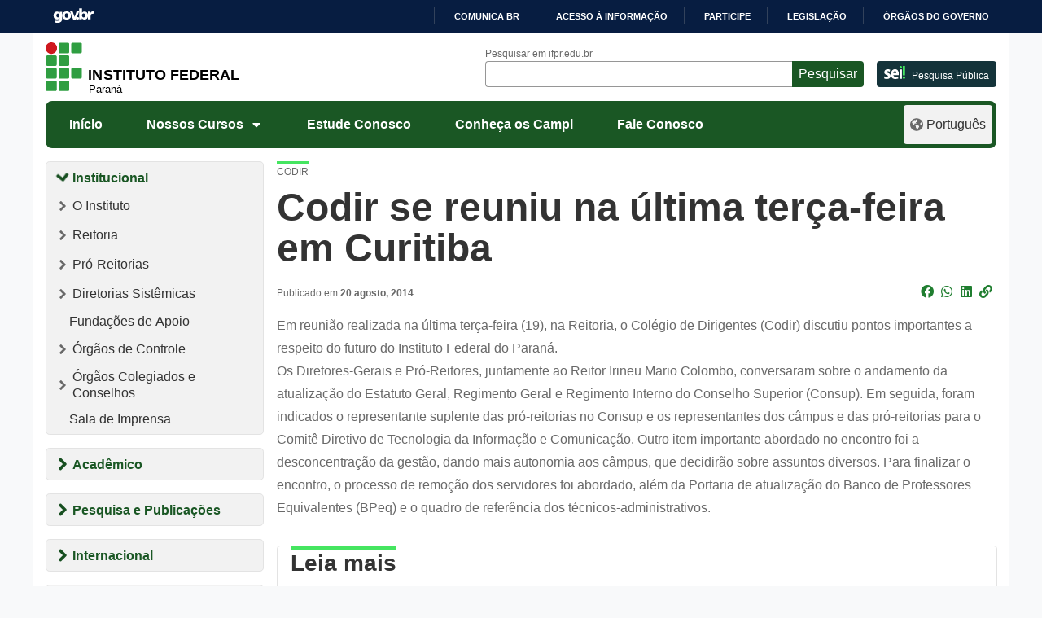

--- FILE ---
content_type: text/html; charset=UTF-8
request_url: https://ifpr.edu.br/75753-2/
body_size: 1880
content:
<!DOCTYPE html>
<html lang="en">
<head>
    <meta charset="utf-8">
    <meta name="viewport" content="width=device-width, initial-scale=1">
    <title></title>
    <style>
        body {
            font-family: "Arial";
        }
    </style>
    <script type="text/javascript">
    window.awsWafCookieDomainList = [];
    window.gokuProps = {
"key":"AQIDAHjcYu/GjX+QlghicBgQ/7bFaQZ+m5FKCMDnO+vTbNg96AEtIz3WLBzkdjjEaaBtmziuAAAAfjB8BgkqhkiG9w0BBwagbzBtAgEAMGgGCSqGSIb3DQEHATAeBglghkgBZQMEAS4wEQQMfo87Pp0DZFSRDWOxAgEQgDu6cBl1v1Jn3/mneFiOias5xOsz2isPs/YqdYTGLcV2TJC7Yc3jsEsdrj+X2gPz3xrJJhvnLf9P3Qu8hQ==",
          "iv":"CgAHEDCtGgAAAvPF",
          "context":"ReXBVgxfGJe2UDrFvnL+3SHB5kEgIXVjDSgDUHTjspS0zt1AUPhoxSzfuKjV1WV4WbYJ3lmu1qSxqr6AypGYgYljEpocGU2b5lraKn9Kbqq/qqlOed7oTd0EZ06DS3KATqIjTt6+UBSK8ieI5S9gRMzOIkgX3Ef8k0dHY5qGAz7P3MpYsu1IcIz1gp3bY0WF4WPsZfKe9SUQlKgBUrBNiTEvSVUPC6STAErpC4ElOIbSuRbj/n9GDdI5N8gMndKcLoq7ZIZ9clej4zkh51Ae2myTykIzzFMglWSk6TnTQPvFX4Sw8TEco2cm7RDoHYO5ituIXOiCPFJmQxxM5/x5w5ijyppXGycIA8AZ7UwbzYx5G63fdREgJggWcwQ="
};
    </script>
    <script src="https://37d90ec98ef3.ec1190c8.sa-east-1.token.awswaf.com/37d90ec98ef3/b27b0e0e11cd/83c25fb57134/challenge.js"></script>
</head>
<body>
    <div id="challenge-container"></div>
    <script type="text/javascript">
        AwsWafIntegration.saveReferrer();
        AwsWafIntegration.checkForceRefresh().then((forceRefresh) => {
            if (forceRefresh) {
                AwsWafIntegration.forceRefreshToken().then(() => {
                    window.location.reload(true);
                });
            } else {
                AwsWafIntegration.getToken().then(() => {
                    window.location.reload(true);
                });
            }
        });
    </script>
    <noscript>
        <h1>JavaScript is disabled</h1>
        In order to continue, we need to verify that you're not a robot.
        This requires JavaScript. Enable JavaScript and then reload the page.
    </noscript>
</body>
</html>

--- FILE ---
content_type: text/html; charset=UTF-8
request_url: https://ifpr.edu.br/75753-2/
body_size: 20265
content:
<!DOCTYPE html>
<html lang="pt-BR">

<head>
		<!-- Google tag (gtag.js) - Optimized for performance -->
	<script>
		// Load Google Analytics asynchronously
		(function() {
			var ga = document.createElement('script');
			ga.type = 'text/javascript';
			ga.async = true;
			ga.src = 'https://www.googletagmanager.com/gtag/js?id=G-Z8DEPESPKF';
			var s = document.getElementsByTagName('script')[0];
			s.parentNode.insertBefore(ga, s);
		})();
		
		window.dataLayer = window.dataLayer || [];
		function gtag() {
			dataLayer.push(arguments);
		}
		gtag('js', new Date());
		gtag('config', 'G-Z8DEPESPKF', {
			'page_title': document.title,
			'page_location': window.location.href
		});
	</script>
	<meta name="viewport" content="width=device-width, initial-scale=1.0">
	<meta property="creator.productor" content="http://estruturaorganizacional.dados.gov.br/id/unidade-organizacional/49103">
	<meta name="Description" content="O Instituto Federal do Paraná oferece Cursos Técnicos, Superiores e de Pós-Graduação públicos, gratuitos e de qualidade">
	<link href="https://ifpr.edu.br/wp-content/themes/tema-multisite/assets/images/favicon.gif" rel="shortcut icon" type="image/x-icon">
	<title>Codir se reuniu na última terça-feira em Curitiba &#8211; Instituto Federal do Paraná</title>
<meta name='robots' content='max-image-preview:large' />
<!-- Etiqueta do modo de consentimento do Google (gtag.js) dataLayer adicionada pelo Site Kit -->
<script type="text/javascript" id="google_gtagjs-js-consent-mode-data-layer">
/* <![CDATA[ */
window.dataLayer = window.dataLayer || [];function gtag(){dataLayer.push(arguments);}
gtag('consent', 'default', {"ad_personalization":"denied","ad_storage":"denied","ad_user_data":"denied","analytics_storage":"denied","functionality_storage":"denied","security_storage":"denied","personalization_storage":"denied","region":["AT","BE","BG","CH","CY","CZ","DE","DK","EE","ES","FI","FR","GB","GR","HR","HU","IE","IS","IT","LI","LT","LU","LV","MT","NL","NO","PL","PT","RO","SE","SI","SK"],"wait_for_update":500});
window._googlesitekitConsentCategoryMap = {"statistics":["analytics_storage"],"marketing":["ad_storage","ad_user_data","ad_personalization"],"functional":["functionality_storage","security_storage"],"preferences":["personalization_storage"]};
window._googlesitekitConsents = {"ad_personalization":"denied","ad_storage":"denied","ad_user_data":"denied","analytics_storage":"denied","functionality_storage":"denied","security_storage":"denied","personalization_storage":"denied","region":["AT","BE","BG","CH","CY","CZ","DE","DK","EE","ES","FI","FR","GB","GR","HR","HU","IE","IS","IT","LI","LT","LU","LV","MT","NL","NO","PL","PT","RO","SE","SI","SK"],"wait_for_update":500};
/* ]]> */
</script>
<!-- Fim da etiqueta do modo de consentimento do Google (gtag.js) dataLayer adicionada pelo Site Kit -->
<link rel='dns-prefetch' href='//barra.brasil.gov.br' />
<link rel='dns-prefetch' href='//www.googletagmanager.com' />
<link rel="alternate" type="application/rss+xml" title="Feed para Instituto Federal do Paraná &raquo;" href="https://ifpr.edu.br/feed/" />
<link rel="alternate" type="application/rss+xml" title="Feed de comentários para Instituto Federal do Paraná &raquo;" href="https://ifpr.edu.br/comments/feed/" />
<link rel="alternate" type="application/rss+xml" title="Feed de comentários para Instituto Federal do Paraná &raquo; Codir se reuniu na última terça-feira em Curitiba" href="https://ifpr.edu.br/75753-2/feed/" />
<link rel="alternate" title="oEmbed (JSON)" type="application/json+oembed" href="https://ifpr.edu.br/wp-json/oembed/1.0/embed?url=https%3A%2F%2Fifpr.edu.br%2F75753-2%2F" />
<link rel="alternate" title="oEmbed (XML)" type="text/xml+oembed" href="https://ifpr.edu.br/wp-json/oembed/1.0/embed?url=https%3A%2F%2Fifpr.edu.br%2F75753-2%2F&#038;format=xml" />
<style id='wp-img-auto-sizes-contain-inline-css' type='text/css'>
img:is([sizes=auto i],[sizes^="auto," i]){contain-intrinsic-size:3000px 1500px}
/*# sourceURL=wp-img-auto-sizes-contain-inline-css */
</style>
<style id='wp-block-library-inline-css' type='text/css'>
:root{--wp-block-synced-color:#7a00df;--wp-block-synced-color--rgb:122,0,223;--wp-bound-block-color:var(--wp-block-synced-color);--wp-editor-canvas-background:#ddd;--wp-admin-theme-color:#007cba;--wp-admin-theme-color--rgb:0,124,186;--wp-admin-theme-color-darker-10:#006ba1;--wp-admin-theme-color-darker-10--rgb:0,107,160.5;--wp-admin-theme-color-darker-20:#005a87;--wp-admin-theme-color-darker-20--rgb:0,90,135;--wp-admin-border-width-focus:2px}@media (min-resolution:192dpi){:root{--wp-admin-border-width-focus:1.5px}}.wp-element-button{cursor:pointer}:root .has-very-light-gray-background-color{background-color:#eee}:root .has-very-dark-gray-background-color{background-color:#313131}:root .has-very-light-gray-color{color:#eee}:root .has-very-dark-gray-color{color:#313131}:root .has-vivid-green-cyan-to-vivid-cyan-blue-gradient-background{background:linear-gradient(135deg,#00d084,#0693e3)}:root .has-purple-crush-gradient-background{background:linear-gradient(135deg,#34e2e4,#4721fb 50%,#ab1dfe)}:root .has-hazy-dawn-gradient-background{background:linear-gradient(135deg,#faaca8,#dad0ec)}:root .has-subdued-olive-gradient-background{background:linear-gradient(135deg,#fafae1,#67a671)}:root .has-atomic-cream-gradient-background{background:linear-gradient(135deg,#fdd79a,#004a59)}:root .has-nightshade-gradient-background{background:linear-gradient(135deg,#330968,#31cdcf)}:root .has-midnight-gradient-background{background:linear-gradient(135deg,#020381,#2874fc)}:root{--wp--preset--font-size--normal:16px;--wp--preset--font-size--huge:42px}.has-regular-font-size{font-size:1em}.has-larger-font-size{font-size:2.625em}.has-normal-font-size{font-size:var(--wp--preset--font-size--normal)}.has-huge-font-size{font-size:var(--wp--preset--font-size--huge)}.has-text-align-center{text-align:center}.has-text-align-left{text-align:left}.has-text-align-right{text-align:right}.has-fit-text{white-space:nowrap!important}#end-resizable-editor-section{display:none}.aligncenter{clear:both}.items-justified-left{justify-content:flex-start}.items-justified-center{justify-content:center}.items-justified-right{justify-content:flex-end}.items-justified-space-between{justify-content:space-between}.screen-reader-text{border:0;clip-path:inset(50%);height:1px;margin:-1px;overflow:hidden;padding:0;position:absolute;width:1px;word-wrap:normal!important}.screen-reader-text:focus{background-color:#ddd;clip-path:none;color:#444;display:block;font-size:1em;height:auto;left:5px;line-height:normal;padding:15px 23px 14px;text-decoration:none;top:5px;width:auto;z-index:100000}html :where(.has-border-color){border-style:solid}html :where([style*=border-top-color]){border-top-style:solid}html :where([style*=border-right-color]){border-right-style:solid}html :where([style*=border-bottom-color]){border-bottom-style:solid}html :where([style*=border-left-color]){border-left-style:solid}html :where([style*=border-width]){border-style:solid}html :where([style*=border-top-width]){border-top-style:solid}html :where([style*=border-right-width]){border-right-style:solid}html :where([style*=border-bottom-width]){border-bottom-style:solid}html :where([style*=border-left-width]){border-left-style:solid}html :where(img[class*=wp-image-]){height:auto;max-width:100%}:where(figure){margin:0 0 1em}html :where(.is-position-sticky){--wp-admin--admin-bar--position-offset:var(--wp-admin--admin-bar--height,0px)}@media screen and (max-width:600px){html :where(.is-position-sticky){--wp-admin--admin-bar--position-offset:0px}}

/*# sourceURL=wp-block-library-inline-css */
</style><style id='wp-block-heading-inline-css' type='text/css'>
h1:where(.wp-block-heading).has-background,h2:where(.wp-block-heading).has-background,h3:where(.wp-block-heading).has-background,h4:where(.wp-block-heading).has-background,h5:where(.wp-block-heading).has-background,h6:where(.wp-block-heading).has-background{padding:1.25em 2.375em}h1.has-text-align-left[style*=writing-mode]:where([style*=vertical-lr]),h1.has-text-align-right[style*=writing-mode]:where([style*=vertical-rl]),h2.has-text-align-left[style*=writing-mode]:where([style*=vertical-lr]),h2.has-text-align-right[style*=writing-mode]:where([style*=vertical-rl]),h3.has-text-align-left[style*=writing-mode]:where([style*=vertical-lr]),h3.has-text-align-right[style*=writing-mode]:where([style*=vertical-rl]),h4.has-text-align-left[style*=writing-mode]:where([style*=vertical-lr]),h4.has-text-align-right[style*=writing-mode]:where([style*=vertical-rl]),h5.has-text-align-left[style*=writing-mode]:where([style*=vertical-lr]),h5.has-text-align-right[style*=writing-mode]:where([style*=vertical-rl]),h6.has-text-align-left[style*=writing-mode]:where([style*=vertical-lr]),h6.has-text-align-right[style*=writing-mode]:where([style*=vertical-rl]){rotate:180deg}
/*# sourceURL=https://ifpr.edu.br/wp-includes/blocks/heading/style.min.css */
</style>
<style id='wp-block-image-inline-css' type='text/css'>
.wp-block-image>a,.wp-block-image>figure>a{display:inline-block}.wp-block-image img{box-sizing:border-box;height:auto;max-width:100%;vertical-align:bottom}@media not (prefers-reduced-motion){.wp-block-image img.hide{visibility:hidden}.wp-block-image img.show{animation:show-content-image .4s}}.wp-block-image[style*=border-radius] img,.wp-block-image[style*=border-radius]>a{border-radius:inherit}.wp-block-image.has-custom-border img{box-sizing:border-box}.wp-block-image.aligncenter{text-align:center}.wp-block-image.alignfull>a,.wp-block-image.alignwide>a{width:100%}.wp-block-image.alignfull img,.wp-block-image.alignwide img{height:auto;width:100%}.wp-block-image .aligncenter,.wp-block-image .alignleft,.wp-block-image .alignright,.wp-block-image.aligncenter,.wp-block-image.alignleft,.wp-block-image.alignright{display:table}.wp-block-image .aligncenter>figcaption,.wp-block-image .alignleft>figcaption,.wp-block-image .alignright>figcaption,.wp-block-image.aligncenter>figcaption,.wp-block-image.alignleft>figcaption,.wp-block-image.alignright>figcaption{caption-side:bottom;display:table-caption}.wp-block-image .alignleft{float:left;margin:.5em 1em .5em 0}.wp-block-image .alignright{float:right;margin:.5em 0 .5em 1em}.wp-block-image .aligncenter{margin-left:auto;margin-right:auto}.wp-block-image :where(figcaption){margin-bottom:1em;margin-top:.5em}.wp-block-image.is-style-circle-mask img{border-radius:9999px}@supports ((-webkit-mask-image:none) or (mask-image:none)) or (-webkit-mask-image:none){.wp-block-image.is-style-circle-mask img{border-radius:0;-webkit-mask-image:url('data:image/svg+xml;utf8,<svg viewBox="0 0 100 100" xmlns="http://www.w3.org/2000/svg"><circle cx="50" cy="50" r="50"/></svg>');mask-image:url('data:image/svg+xml;utf8,<svg viewBox="0 0 100 100" xmlns="http://www.w3.org/2000/svg"><circle cx="50" cy="50" r="50"/></svg>');mask-mode:alpha;-webkit-mask-position:center;mask-position:center;-webkit-mask-repeat:no-repeat;mask-repeat:no-repeat;-webkit-mask-size:contain;mask-size:contain}}:root :where(.wp-block-image.is-style-rounded img,.wp-block-image .is-style-rounded img){border-radius:9999px}.wp-block-image figure{margin:0}.wp-lightbox-container{display:flex;flex-direction:column;position:relative}.wp-lightbox-container img{cursor:zoom-in}.wp-lightbox-container img:hover+button{opacity:1}.wp-lightbox-container button{align-items:center;backdrop-filter:blur(16px) saturate(180%);background-color:#5a5a5a40;border:none;border-radius:4px;cursor:zoom-in;display:flex;height:20px;justify-content:center;opacity:0;padding:0;position:absolute;right:16px;text-align:center;top:16px;width:20px;z-index:100}@media not (prefers-reduced-motion){.wp-lightbox-container button{transition:opacity .2s ease}}.wp-lightbox-container button:focus-visible{outline:3px auto #5a5a5a40;outline:3px auto -webkit-focus-ring-color;outline-offset:3px}.wp-lightbox-container button:hover{cursor:pointer;opacity:1}.wp-lightbox-container button:focus{opacity:1}.wp-lightbox-container button:focus,.wp-lightbox-container button:hover,.wp-lightbox-container button:not(:hover):not(:active):not(.has-background){background-color:#5a5a5a40;border:none}.wp-lightbox-overlay{box-sizing:border-box;cursor:zoom-out;height:100vh;left:0;overflow:hidden;position:fixed;top:0;visibility:hidden;width:100%;z-index:100000}.wp-lightbox-overlay .close-button{align-items:center;cursor:pointer;display:flex;justify-content:center;min-height:40px;min-width:40px;padding:0;position:absolute;right:calc(env(safe-area-inset-right) + 16px);top:calc(env(safe-area-inset-top) + 16px);z-index:5000000}.wp-lightbox-overlay .close-button:focus,.wp-lightbox-overlay .close-button:hover,.wp-lightbox-overlay .close-button:not(:hover):not(:active):not(.has-background){background:none;border:none}.wp-lightbox-overlay .lightbox-image-container{height:var(--wp--lightbox-container-height);left:50%;overflow:hidden;position:absolute;top:50%;transform:translate(-50%,-50%);transform-origin:top left;width:var(--wp--lightbox-container-width);z-index:9999999999}.wp-lightbox-overlay .wp-block-image{align-items:center;box-sizing:border-box;display:flex;height:100%;justify-content:center;margin:0;position:relative;transform-origin:0 0;width:100%;z-index:3000000}.wp-lightbox-overlay .wp-block-image img{height:var(--wp--lightbox-image-height);min-height:var(--wp--lightbox-image-height);min-width:var(--wp--lightbox-image-width);width:var(--wp--lightbox-image-width)}.wp-lightbox-overlay .wp-block-image figcaption{display:none}.wp-lightbox-overlay button{background:none;border:none}.wp-lightbox-overlay .scrim{background-color:#fff;height:100%;opacity:.9;position:absolute;width:100%;z-index:2000000}.wp-lightbox-overlay.active{visibility:visible}@media not (prefers-reduced-motion){.wp-lightbox-overlay.active{animation:turn-on-visibility .25s both}.wp-lightbox-overlay.active img{animation:turn-on-visibility .35s both}.wp-lightbox-overlay.show-closing-animation:not(.active){animation:turn-off-visibility .35s both}.wp-lightbox-overlay.show-closing-animation:not(.active) img{animation:turn-off-visibility .25s both}.wp-lightbox-overlay.zoom.active{animation:none;opacity:1;visibility:visible}.wp-lightbox-overlay.zoom.active .lightbox-image-container{animation:lightbox-zoom-in .4s}.wp-lightbox-overlay.zoom.active .lightbox-image-container img{animation:none}.wp-lightbox-overlay.zoom.active .scrim{animation:turn-on-visibility .4s forwards}.wp-lightbox-overlay.zoom.show-closing-animation:not(.active){animation:none}.wp-lightbox-overlay.zoom.show-closing-animation:not(.active) .lightbox-image-container{animation:lightbox-zoom-out .4s}.wp-lightbox-overlay.zoom.show-closing-animation:not(.active) .lightbox-image-container img{animation:none}.wp-lightbox-overlay.zoom.show-closing-animation:not(.active) .scrim{animation:turn-off-visibility .4s forwards}}@keyframes show-content-image{0%{visibility:hidden}99%{visibility:hidden}to{visibility:visible}}@keyframes turn-on-visibility{0%{opacity:0}to{opacity:1}}@keyframes turn-off-visibility{0%{opacity:1;visibility:visible}99%{opacity:0;visibility:visible}to{opacity:0;visibility:hidden}}@keyframes lightbox-zoom-in{0%{transform:translate(calc((-100vw + var(--wp--lightbox-scrollbar-width))/2 + var(--wp--lightbox-initial-left-position)),calc(-50vh + var(--wp--lightbox-initial-top-position))) scale(var(--wp--lightbox-scale))}to{transform:translate(-50%,-50%) scale(1)}}@keyframes lightbox-zoom-out{0%{transform:translate(-50%,-50%) scale(1);visibility:visible}99%{visibility:visible}to{transform:translate(calc((-100vw + var(--wp--lightbox-scrollbar-width))/2 + var(--wp--lightbox-initial-left-position)),calc(-50vh + var(--wp--lightbox-initial-top-position))) scale(var(--wp--lightbox-scale));visibility:hidden}}
/*# sourceURL=https://ifpr.edu.br/wp-includes/blocks/image/style.min.css */
</style>
<style id='wp-block-group-inline-css' type='text/css'>
.wp-block-group{box-sizing:border-box}:where(.wp-block-group.wp-block-group-is-layout-constrained){position:relative}
/*# sourceURL=https://ifpr.edu.br/wp-includes/blocks/group/style.min.css */
</style>
<style id='wp-block-paragraph-inline-css' type='text/css'>
.is-small-text{font-size:.875em}.is-regular-text{font-size:1em}.is-large-text{font-size:2.25em}.is-larger-text{font-size:3em}.has-drop-cap:not(:focus):first-letter{float:left;font-size:8.4em;font-style:normal;font-weight:100;line-height:.68;margin:.05em .1em 0 0;text-transform:uppercase}body.rtl .has-drop-cap:not(:focus):first-letter{float:none;margin-left:.1em}p.has-drop-cap.has-background{overflow:hidden}:root :where(p.has-background){padding:1.25em 2.375em}:where(p.has-text-color:not(.has-link-color)) a{color:inherit}p.has-text-align-left[style*="writing-mode:vertical-lr"],p.has-text-align-right[style*="writing-mode:vertical-rl"]{rotate:180deg}
/*# sourceURL=https://ifpr.edu.br/wp-includes/blocks/paragraph/style.min.css */
</style>
<style id='global-styles-inline-css' type='text/css'>
:root{--wp--preset--aspect-ratio--square: 1;--wp--preset--aspect-ratio--4-3: 4/3;--wp--preset--aspect-ratio--3-4: 3/4;--wp--preset--aspect-ratio--3-2: 3/2;--wp--preset--aspect-ratio--2-3: 2/3;--wp--preset--aspect-ratio--16-9: 16/9;--wp--preset--aspect-ratio--9-16: 9/16;--wp--preset--color--black: #000000;--wp--preset--color--cyan-bluish-gray: #abb8c3;--wp--preset--color--white: #ffffff;--wp--preset--color--pale-pink: #f78da7;--wp--preset--color--vivid-red: #cf2e2e;--wp--preset--color--luminous-vivid-orange: #ff6900;--wp--preset--color--luminous-vivid-amber: #fcb900;--wp--preset--color--light-green-cyan: #7bdcb5;--wp--preset--color--vivid-green-cyan: #00d084;--wp--preset--color--pale-cyan-blue: #8ed1fc;--wp--preset--color--vivid-cyan-blue: #0693e3;--wp--preset--color--vivid-purple: #9b51e0;--wp--preset--gradient--vivid-cyan-blue-to-vivid-purple: linear-gradient(135deg,rgb(6,147,227) 0%,rgb(155,81,224) 100%);--wp--preset--gradient--light-green-cyan-to-vivid-green-cyan: linear-gradient(135deg,rgb(122,220,180) 0%,rgb(0,208,130) 100%);--wp--preset--gradient--luminous-vivid-amber-to-luminous-vivid-orange: linear-gradient(135deg,rgb(252,185,0) 0%,rgb(255,105,0) 100%);--wp--preset--gradient--luminous-vivid-orange-to-vivid-red: linear-gradient(135deg,rgb(255,105,0) 0%,rgb(207,46,46) 100%);--wp--preset--gradient--very-light-gray-to-cyan-bluish-gray: linear-gradient(135deg,rgb(238,238,238) 0%,rgb(169,184,195) 100%);--wp--preset--gradient--cool-to-warm-spectrum: linear-gradient(135deg,rgb(74,234,220) 0%,rgb(151,120,209) 20%,rgb(207,42,186) 40%,rgb(238,44,130) 60%,rgb(251,105,98) 80%,rgb(254,248,76) 100%);--wp--preset--gradient--blush-light-purple: linear-gradient(135deg,rgb(255,206,236) 0%,rgb(152,150,240) 100%);--wp--preset--gradient--blush-bordeaux: linear-gradient(135deg,rgb(254,205,165) 0%,rgb(254,45,45) 50%,rgb(107,0,62) 100%);--wp--preset--gradient--luminous-dusk: linear-gradient(135deg,rgb(255,203,112) 0%,rgb(199,81,192) 50%,rgb(65,88,208) 100%);--wp--preset--gradient--pale-ocean: linear-gradient(135deg,rgb(255,245,203) 0%,rgb(182,227,212) 50%,rgb(51,167,181) 100%);--wp--preset--gradient--electric-grass: linear-gradient(135deg,rgb(202,248,128) 0%,rgb(113,206,126) 100%);--wp--preset--gradient--midnight: linear-gradient(135deg,rgb(2,3,129) 0%,rgb(40,116,252) 100%);--wp--preset--font-size--small: 13px;--wp--preset--font-size--medium: 20px;--wp--preset--font-size--large: 36px;--wp--preset--font-size--x-large: 42px;--wp--preset--spacing--20: 0.44rem;--wp--preset--spacing--30: 0.67rem;--wp--preset--spacing--40: 1rem;--wp--preset--spacing--50: 1.5rem;--wp--preset--spacing--60: 2.25rem;--wp--preset--spacing--70: 3.38rem;--wp--preset--spacing--80: 5.06rem;--wp--preset--shadow--natural: 6px 6px 9px rgba(0, 0, 0, 0.2);--wp--preset--shadow--deep: 12px 12px 50px rgba(0, 0, 0, 0.4);--wp--preset--shadow--sharp: 6px 6px 0px rgba(0, 0, 0, 0.2);--wp--preset--shadow--outlined: 6px 6px 0px -3px rgb(255, 255, 255), 6px 6px rgb(0, 0, 0);--wp--preset--shadow--crisp: 6px 6px 0px rgb(0, 0, 0);}:where(.is-layout-flex){gap: 0.5em;}:where(.is-layout-grid){gap: 0.5em;}body .is-layout-flex{display: flex;}.is-layout-flex{flex-wrap: wrap;align-items: center;}.is-layout-flex > :is(*, div){margin: 0;}body .is-layout-grid{display: grid;}.is-layout-grid > :is(*, div){margin: 0;}:where(.wp-block-columns.is-layout-flex){gap: 2em;}:where(.wp-block-columns.is-layout-grid){gap: 2em;}:where(.wp-block-post-template.is-layout-flex){gap: 1.25em;}:where(.wp-block-post-template.is-layout-grid){gap: 1.25em;}.has-black-color{color: var(--wp--preset--color--black) !important;}.has-cyan-bluish-gray-color{color: var(--wp--preset--color--cyan-bluish-gray) !important;}.has-white-color{color: var(--wp--preset--color--white) !important;}.has-pale-pink-color{color: var(--wp--preset--color--pale-pink) !important;}.has-vivid-red-color{color: var(--wp--preset--color--vivid-red) !important;}.has-luminous-vivid-orange-color{color: var(--wp--preset--color--luminous-vivid-orange) !important;}.has-luminous-vivid-amber-color{color: var(--wp--preset--color--luminous-vivid-amber) !important;}.has-light-green-cyan-color{color: var(--wp--preset--color--light-green-cyan) !important;}.has-vivid-green-cyan-color{color: var(--wp--preset--color--vivid-green-cyan) !important;}.has-pale-cyan-blue-color{color: var(--wp--preset--color--pale-cyan-blue) !important;}.has-vivid-cyan-blue-color{color: var(--wp--preset--color--vivid-cyan-blue) !important;}.has-vivid-purple-color{color: var(--wp--preset--color--vivid-purple) !important;}.has-black-background-color{background-color: var(--wp--preset--color--black) !important;}.has-cyan-bluish-gray-background-color{background-color: var(--wp--preset--color--cyan-bluish-gray) !important;}.has-white-background-color{background-color: var(--wp--preset--color--white) !important;}.has-pale-pink-background-color{background-color: var(--wp--preset--color--pale-pink) !important;}.has-vivid-red-background-color{background-color: var(--wp--preset--color--vivid-red) !important;}.has-luminous-vivid-orange-background-color{background-color: var(--wp--preset--color--luminous-vivid-orange) !important;}.has-luminous-vivid-amber-background-color{background-color: var(--wp--preset--color--luminous-vivid-amber) !important;}.has-light-green-cyan-background-color{background-color: var(--wp--preset--color--light-green-cyan) !important;}.has-vivid-green-cyan-background-color{background-color: var(--wp--preset--color--vivid-green-cyan) !important;}.has-pale-cyan-blue-background-color{background-color: var(--wp--preset--color--pale-cyan-blue) !important;}.has-vivid-cyan-blue-background-color{background-color: var(--wp--preset--color--vivid-cyan-blue) !important;}.has-vivid-purple-background-color{background-color: var(--wp--preset--color--vivid-purple) !important;}.has-black-border-color{border-color: var(--wp--preset--color--black) !important;}.has-cyan-bluish-gray-border-color{border-color: var(--wp--preset--color--cyan-bluish-gray) !important;}.has-white-border-color{border-color: var(--wp--preset--color--white) !important;}.has-pale-pink-border-color{border-color: var(--wp--preset--color--pale-pink) !important;}.has-vivid-red-border-color{border-color: var(--wp--preset--color--vivid-red) !important;}.has-luminous-vivid-orange-border-color{border-color: var(--wp--preset--color--luminous-vivid-orange) !important;}.has-luminous-vivid-amber-border-color{border-color: var(--wp--preset--color--luminous-vivid-amber) !important;}.has-light-green-cyan-border-color{border-color: var(--wp--preset--color--light-green-cyan) !important;}.has-vivid-green-cyan-border-color{border-color: var(--wp--preset--color--vivid-green-cyan) !important;}.has-pale-cyan-blue-border-color{border-color: var(--wp--preset--color--pale-cyan-blue) !important;}.has-vivid-cyan-blue-border-color{border-color: var(--wp--preset--color--vivid-cyan-blue) !important;}.has-vivid-purple-border-color{border-color: var(--wp--preset--color--vivid-purple) !important;}.has-vivid-cyan-blue-to-vivid-purple-gradient-background{background: var(--wp--preset--gradient--vivid-cyan-blue-to-vivid-purple) !important;}.has-light-green-cyan-to-vivid-green-cyan-gradient-background{background: var(--wp--preset--gradient--light-green-cyan-to-vivid-green-cyan) !important;}.has-luminous-vivid-amber-to-luminous-vivid-orange-gradient-background{background: var(--wp--preset--gradient--luminous-vivid-amber-to-luminous-vivid-orange) !important;}.has-luminous-vivid-orange-to-vivid-red-gradient-background{background: var(--wp--preset--gradient--luminous-vivid-orange-to-vivid-red) !important;}.has-very-light-gray-to-cyan-bluish-gray-gradient-background{background: var(--wp--preset--gradient--very-light-gray-to-cyan-bluish-gray) !important;}.has-cool-to-warm-spectrum-gradient-background{background: var(--wp--preset--gradient--cool-to-warm-spectrum) !important;}.has-blush-light-purple-gradient-background{background: var(--wp--preset--gradient--blush-light-purple) !important;}.has-blush-bordeaux-gradient-background{background: var(--wp--preset--gradient--blush-bordeaux) !important;}.has-luminous-dusk-gradient-background{background: var(--wp--preset--gradient--luminous-dusk) !important;}.has-pale-ocean-gradient-background{background: var(--wp--preset--gradient--pale-ocean) !important;}.has-electric-grass-gradient-background{background: var(--wp--preset--gradient--electric-grass) !important;}.has-midnight-gradient-background{background: var(--wp--preset--gradient--midnight) !important;}.has-small-font-size{font-size: var(--wp--preset--font-size--small) !important;}.has-medium-font-size{font-size: var(--wp--preset--font-size--medium) !important;}.has-large-font-size{font-size: var(--wp--preset--font-size--large) !important;}.has-x-large-font-size{font-size: var(--wp--preset--font-size--x-large) !important;}
/*# sourceURL=global-styles-inline-css */
</style>

<style id='classic-theme-styles-inline-css' type='text/css'>
/*! This file is auto-generated */
.wp-block-button__link{color:#fff;background-color:#32373c;border-radius:9999px;box-shadow:none;text-decoration:none;padding:calc(.667em + 2px) calc(1.333em + 2px);font-size:1.125em}.wp-block-file__button{background:#32373c;color:#fff;text-decoration:none}
/*# sourceURL=/wp-includes/css/classic-themes.min.css */
</style>
<style id='dominant-color-styles-inline-css' type='text/css'>
img[data-dominant-color]:not(.has-transparency) { background-color: var(--dominant-color); }
/*# sourceURL=dominant-color-styles-inline-css */
</style>
<link rel='stylesheet' id='bootstrap-css' href='https://ifpr.edu.br/wp-content/themes/tema-multisite/assets/css/bootstrap.min.css?ver=1.05.59.1' type='text/css' media='all' />
<link rel='stylesheet' id='ifpr-style-css' href='https://ifpr.edu.br/wp-content/themes/tema-multisite/style.css?ver=1.05.59.1' type='text/css' media='all' />
<link rel='stylesheet' id='fontawesome-css' href='https://ifpr.edu.br/wp-content/themes/tema-multisite/assets/css/all.css?ver=1.05.59.1' type='text/css' media='all' />
<script type="text/javascript" src="https://ifpr.edu.br/wp-includes/js/jquery/jquery.min.js?ver=3.7.1" id="jquery-core-js"></script>
<script type="text/javascript" src="https://ifpr.edu.br/wp-includes/js/jquery/jquery-migrate.min.js?ver=3.4.1" id="jquery-migrate-js"></script>
<link rel="https://api.w.org/" href="https://ifpr.edu.br/wp-json/" /><link rel="alternate" title="JSON" type="application/json" href="https://ifpr.edu.br/wp-json/wp/v2/posts/75753" /><link rel="EditURI" type="application/rsd+xml" title="RSD" href="https://ifpr.edu.br/xmlrpc.php?rsd" />
<meta name="generator" content="WordPress 6.9" />
<link rel="canonical" href="https://ifpr.edu.br/75753-2/" />
<link rel='shortlink' href='https://ifpr.edu.br/?p=75753' />
<meta name="generator" content="Site Kit by Google 1.170.0" /><meta name="generator" content="performance-lab 4.0.1; plugins: dominant-color-images, speculation-rules, webp-uploads">
<meta name="generator" content="dominant-color-images 1.2.0">
<meta name="generator" content="webp-uploads 2.6.1">

		<script>
		(function(h,o,t,j,a,r){
			h.hj=h.hj||function(){(h.hj.q=h.hj.q||[]).push(arguments)};
			h._hjSettings={hjid:5155389,hjsv:5};
			a=o.getElementsByTagName('head')[0];
			r=o.createElement('script');r.async=1;
			r.src=t+h._hjSettings.hjid+j+h._hjSettings.hjsv;
			a.appendChild(r);
		})(window,document,'//static.hotjar.com/c/hotjar-','.js?sv=');
		</script>
		<meta name="generator" content="speculation-rules 1.6.0">

<!-- Snippet do Gerenciador de Tags do Google adicionado pelo Site Kit -->
<script type="text/javascript">
/* <![CDATA[ */

			( function( w, d, s, l, i ) {
				w[l] = w[l] || [];
				w[l].push( {'gtm.start': new Date().getTime(), event: 'gtm.js'} );
				var f = d.getElementsByTagName( s )[0],
					j = d.createElement( s ), dl = l != 'dataLayer' ? '&l=' + l : '';
				j.async = true;
				j.src = 'https://www.googletagmanager.com/gtm.js?id=' + i + dl;
				f.parentNode.insertBefore( j, f );
			} )( window, document, 'script', 'dataLayer', 'GTM-53P7DXD' );
			
/* ]]> */
</script>

<!-- Fim do código do Gerenciador de Etiquetas do Google adicionado pelo Site Kit -->
<style id="ps2026-fonts">
@font-face {
  font-family: "Montserrat ExtraBold Italic";
  src: url("https://ifpr.edu.br/wp-content/themes/tema-multisite/assets/images/ps2026/Montserrat-ExtraBoldItalic.woff2") format("woff2"),
       url("https://ifpr.edu.br/wp-content/themes/tema-multisite/assets/images/ps2026/Montserrat-ExtraBoldItalic.woff") format("woff"),
       url("https://ifpr.edu.br/wp-content/themes/tema-multisite/assets/images/ps2026/Montserrat-ExtraBoldItalic.ttf") format("truetype");
  font-weight: 800;
  font-style: italic;
  font-display: swap;
}
</style>
<link rel="icon" href="https://ifpr.edu.br/wp-content/uploads/2024/05/if-simbolo-150x150.png" sizes="32x32" />
<link rel="icon" href="https://ifpr.edu.br/wp-content/uploads/2024/05/if-simbolo-300x300.png" sizes="192x192" />
<link rel="apple-touch-icon" href="https://ifpr.edu.br/wp-content/uploads/2024/05/if-simbolo-300x300.png" />
<meta name="msapplication-TileImage" content="https://ifpr.edu.br/wp-content/uploads/2024/05/if-simbolo-300x300.png" />
		<style type="text/css" id="wp-custom-css">
				/* CARD MULHERES MIL */
.card-mulheres-mil{
	margin:1rem 0;
	border:#f7af1a;
	background: linear-gradient(180deg, #FAF197, #F5C806, #F9B318);
	text-align:center;
}

.card-mulheres-mil p, .card-mulheres-mil h2 {
	margin:0 !important;
	color: #000;
}

.card-mulheres-mil .wp-block-group__inner-container{
	gap: 0.5rem 0;
}

.card-mulheres-mil figure{
	max-inline-size:calc(100% - 2rem);
	align-self:center;
	margin:0 !important;
}

.card-mulheres-mil .btn.btn-primary{
	inline-size:fit-content;
}

@media only screen and (min-width: 36rem) {
	.card-mulheres-mil figure{
 max-inline-size:45%;
}
}


@media only screen and (min-width: 48rem) {
    .ingresso-ps .hero-ingresso {
        padding: 1rem;
        width: 100%;
    }
	
	.card.servidor > div figure img {
    inline-size: 80px;
    aspect-ratio: 1;
    object-fit: cover;
}
}

.wp-block-quote {
    overflow-wrap: break-word;
    border-top: solid 4px var(--clr-verde-lighter);
    border-bottom: solid 1px var(--clr-cinza-light);
    font-style: italic;

}


		</style>
		</head>
<body class="wp-singular post-template-default single single-post postid-75753 single-format-standard wp-theme-tema-multisite metaslider-plugin">
	

<!-- Header -->
<header id="topo">
<div id="barra-brasil">
  <ul id="menu-barra-temp">
    <li>
        <a href="http://brasil.gov.br">Portal do Governo Brasileiro</a>
    </li>
  </ul>
</div>
	<div class="row justify-content-between menu-row">

		<!-- Sidebar Esquerdo Mobile -->
		<button type="button" aria-expanded="false" aria-label="Menu Lateral" aria-controls="sidebar-menu" class="menu-lateral-toggle">
			<svg width="32" height="32" aria-hidden="true">
				<rect class="cls-1" x="4" y="14" width="24" height="4"></rect>
				<rect class="cls-2" x="4" y="22" width="24" height="4"></rect>
				<rect class="cls-3" x="4" y="6" width="24" height="4"></rect>
			</svg>
		</button>
		<!-- Fim Sidebar Esquerdo Mobile -->

		<!-- Marca IFPR -->
		<a href="https://ifpr.edu.br" class="marca-ifpr">
						<svg id="marca-ifpr" xmlns="http://www.w3.org/2000/svg" viewBox="0 0 235 54" role="img" aria-label="Instituto Federal do Paraná">
				<title>Instituto Federal do Paran&aacute;</title>
				<desc>Marca do IFPR</desc>
				<path class="st5" d="M37.4 36.4c0 0.6-0.5 1.1-1 1.1h-8.7c-0.6 0-1.1-0.5-1.1-1.1v-8.7c0-0.6 0.5-1.1 1.1-1.1h8.7c0.6 0 1.1 0.5 1.1 1.1V36.4z" />
				<path class="st5" d="M24.4 10.3c0 0.6-0.5 1.1-1.1 1.1h-8.7c-0.6 0-1.1-0.5-1.1-1.1V1.6c0-0.6 0.5-1.1 1.1-1.1h8.7c0.6 0 1.1 0.5 1.1 1.1V10.3z" />
				<path class="st5" d="M37.4 10.3c0 0.6-0.5 1.1-1 1.1h-8.7c-0.6 0-1.1-0.5-1.1-1.1V1.6c0-0.6 0.5-1.1 1.1-1.1h8.7c0.6 0 1.1 0.5 1.1 1.1V10.3z" />
				<path class="st5" d="M11.4 23.3c0 0.6-0.5 1.1-1.1 1.1H1.6c-0.6 0-1-0.5-1-1v-8.7c0-0.6 0.5-1.1 1.1-1.1h8.7c0.6 0 1.1 0.5 1.1 1.1V23.3z" />
				<path class="st5" d="M24.4 23.3c0 0.6-0.5 1.1-1.1 1.1h-8.7c-0.6 0-1.1-0.5-1.1-1v-8.7c0-0.6 0.5-1.1 1.1-1.1h8.7c0.6 0 1.1 0.5 1.1 1.1V23.3z" />
				<path class="st5" d="M11.4 36.4c0 0.6-0.5 1.1-1.1 1.1H1.6c-0.6 0-1-0.5-1-1.1v-8.7c0-0.6 0.5-1.1 1.1-1.1h8.7c0.6 0 1.1 0.5 1.1 1.1V36.4z" />
				<path class="st5" d="M24.4 36.4c0 0.6-0.5 1.1-1.1 1.1h-8.7c-0.6 0-1.1-0.5-1.1-1.1v-8.7c0-0.6 0.5-1.1 1.1-1.1h8.7c0.6 0 1.1 0.5 1.1 1.1V36.4z" />
				<path class="st5" d="M11.4 49.4c0 0.6-0.5 1.1-1.1 1.1H1.6c-0.6 0-1-0.5-1-1.1v-8.7c0-0.6 0.5-1 1.1-1h8.7c0.6 0 1.1 0.5 1.1 1.1V49.4z" />
				<path class="st5" d="M24.4 49.4c0 0.6-0.5 1.1-1.1 1.1h-8.7c-0.6 0-1.1-0.5-1.1-1.1v-8.7c0-0.6 0.5-1 1.1-1h8.7c0.6 0 1.1 0.5 1.1 1.1V49.4z" />
				<path class="st6" d="M11.9 6c0 3.3-2.7 6-6 6C2.7 11.9 0 9.3 0 6S2.7 0 6 0C9.3 0 11.9 2.7 11.9 6" />
								<text transform="matrix(1.0017 0 0 1 44.1899 38.9971)">
					<tspan class="st0">INSTITUTO FEDERAL</tspan>
				</text>
				<text transform="matrix(1.0017 0 0 1 44.4702 52.1841)" class="st1">Paraná</text>
							</svg>
		</a>
		<!-- Fim Marca IFPR -->

		<!-- Busca -->
		<button class="busca-btn-toggle d-md-none" type="button" aria-controls="busca" aria-expanded="false" aria-label="Busca">
			<svg xmlns="http://www.w3.org/2000/svg" viewBox="0 0 512 512">
<path d="M505,442.7L405.3,343c-4.5-4.5-10.6-7-17-7H372c27.6-35.3,44-79.7,44-128C416,93.1,322.9,0,208,0S0,93.1,0,208
	s93.1,208,208,208c48.3,0,92.7-16.4,128-44v16.3c0,6.4,2.5,12.5,7,17l99.7,99.7c9.4,9.4,24.6,9.4,33.9,0l28.3-28.3
	C514.3,467.3,514.3,452.1,505,442.7z M208,336c-70.7,0-128-57.2-128-128c0-70.7,57.2-128,128-128c70.7,0,128,57.2,128,128
	C336,278.7,278.8,336,208,336z"/>
<path class="caret" d="M9.7,430.2h124.8c8.6,0,12.9,10.4,6.8,16.5l-62.4,62.4c-3.8,3.8-9.9,3.8-13.7,0L2.9,446.8C-3.2,440.7,1.1,430.2,9.7,430.2
	L9.7,430.2z"/>
<path class="times" d="M120.8,490.1L104,506.9c-3.5,3.5-9.2,3.5-12.7,0l-29.5-29.5l-29.5,29.5c-3.5,3.5-9.2,3.5-12.7,0L2.7,490.1
	c-3.5-3.5-3.5-9.2,0-12.7l29.5-29.5L2.7,418.3c-3.5-3.5-3.5-9.2,0-12.7l16.9-16.9c3.5-3.5,9.2-3.5,12.7,0l29.5,29.5l29.5-29.5
	c3.5-3.5,9.2-3.5,12.7,0l16.9,16.9c3.5,3.5,3.5,9.2,0,12.7l-29.5,29.5l29.5,29.5C124.3,480.9,124.3,486.6,120.8,490.1z"/>
</svg>
		</button>

		<div id="busca" class="busca">
			<form role="search" method="get" class="search-form" action="https://ifpr.edu.br/">
				<label for="site-search">Pesquisar em ifpr.edu.br					<span class="screen-reader-text">Pesquisar ifpr.edu.br:</span>
				</label>
				<div class="busca-input-wrapper">
					<input id="site-search" type="search" class="busca-input" value="" name="s" title="Pesquisar em $site_address:" />
					<button type="submit" class="btn btn-primary btn-busca" value="Submit">Pesquisar</button>
				</div>
				<a class="btn btn-sei" aria-label="pesquisa pública" href="https://sei.ifpr.edu.br/sei/modulos/pesquisa/md_pesq_processo_pesquisar.php?acao_externa=protocolo_pesquisar&acao_origem_externa=protocolo_pesquisar&id_orgao_acesso_externo=0"><svg xmlns="http://www.w3.org/2000/svg" viewBox="0 0 450.96 278.78" aria-label="SEI!"><defs><</defs><g id="Camada_1"><path d="M10.11 220.02c10.48 6.98 32.19 15.2 49.03 15.2s24.33-6.57 24.33-16.85-5.62-15.2-26.95-23.01c-37.8-13.97-52.4-36.57-52.02-60.4 0-37.39 29.19-65.75 74.48-65.75 21.33 0 40.42 5.34 51.65 11.5l-10.11 43.15c-8.23-4.93-23.95-11.5-39.67-11.5-13.85 0-21.71 6.17-21.71 16.43 0 9.45 7.11 14.38 29.57 23.01 34.81 13.15 49.41 32.46 49.78 62.05 0 37.39-26.95 64.92-79.35 64.92-23.95 0-45.29-5.75-59.14-13.97l10.11-44.79ZM197.28 194.13c1.82 25.89 24.4 38.22 50.26 38.22 18.94 0 34.24-2.88 49.17-8.22l7.29 42.32c-18.21 8.22-40.43 12.33-64.47 12.33-60.46 0-95.07-39.45-95.07-102.32 0-50.95 28.05-107.25 89.96-107.25 57.55 0 79.4 50.54 79.4 100.26 0 10.68-1.09 20.13-1.82 24.65H197.27Zm65.2-42.73c0-15.21-5.83-40.68-31.32-40.68-23.31 0-32.78 23.84-34.24 40.68h65.56Z" class="cls-2"/><path d="M381.8 27.26c0 14.87-10.65 26.91-27.3 26.91s-26.63-12.04-26.29-26.91C327.88 11.68 338.53 0 354.84 0s26.63 11.68 26.96 27.26Z" class="cls-1"/><path d="M329.54 73.73h50.59v200.94h-50.59z" class="cls-2"/><path d="M400.52 0h47.28v199.97h-47.28zM450.96 247.75c0 14.87-10.65 26.91-27.3 26.91s-26.63-12.04-26.29-26.91c-.33-15.58 10.32-27.26 26.63-27.26s26.63 11.68 26.96 27.26Z" class="cls-1"/></g></svg>Pesquisa Pública</a>
			</form>
		</div>
		<!-- Fim Busca -->

		<!-- Menu Principal -->
		<nav id="nav-superior" class="nav-superior" aria-label="global-nav"><ul class="nav-list"><li id="menu-item-248424" class="menu-item menu-item-type-custom menu-item-object-custom menu-item-248424"><a href="/">Início</a></li>
<li id="menu-item-249189" class="nossos-cursos-link menu-item menu-item-type-post_type menu-item-object-page menu-item-has-children menu-item-249189"><a href="https://ifpr.edu.br/cursos/">Nossos Cursos</a>
<ul class="sub-menu">
	<li id="menu-item-249192" class="menu-item menu-item-type-post_type menu-item-object-page menu-item-249192"><a href="https://ifpr.edu.br/cursos/tecnico-de-nivel-medio/tecnicos-integrados/">Técnicos Integrados</a></li>
	<li id="menu-item-249193" class="menu-item menu-item-type-post_type menu-item-object-page menu-item-249193"><a href="https://ifpr.edu.br/cursos/tecnico-de-nivel-medio/tecnicos-subsequentes/">Técnicos Subsequentes</a></li>
	<li id="menu-item-249194" class="menu-item menu-item-type-post_type menu-item-object-page menu-item-249194"><a href="https://ifpr.edu.br/cursos/graduacao/">Graduação</a></li>
	<li id="menu-item-249195" class="menu-item menu-item-type-post_type menu-item-object-page menu-item-249195"><a href="https://ifpr.edu.br/cursos/pos-graduacao/">Pós-Graduação</a></li>
	<li id="menu-item-249196" class="menu-item menu-item-type-custom menu-item-object-custom menu-item-249196"><a href="/ead/nossos-cursos/">Educação a Distância</a></li>
</ul>
</li>
<li id="menu-item-270481" class="menu-item menu-item-type-post_type menu-item-object-page menu-item-270481"><a href="https://ifpr.edu.br/estude-conosco/">Estude Conosco</a></li>
<li id="menu-item-249190" class="menu-item menu-item-type-post_type menu-item-object-page menu-item-249190"><a href="https://ifpr.edu.br/conheca-os-campi/">Conheça os Campi</a></li>
<li id="menu-item-249191" class="menu-item menu-item-type-post_type menu-item-object-page menu-item-249191"><a href="https://ifpr.edu.br/contatos/">Fale Conosco</a></li>
<li style="position:relative;" class="menu-item menu-item-gtranslate gt-menu-16697"></li></ul></nav>		<!-- Fim Menu Principal -->

	</div>
</header>
<!-- Fim Header -->				<div id="page" class="container content">
				<div id="post-75753" class="row post-75753 post type-post status-publish format-standard hentry category-noticias category-uncategorized tag-codir">
					<section id="sidebar-menu" class="sidebar col-md-3" aria-label="Menu Lateral">
	<nav class="nav-esq" id="menu-esquerda-0" aria-labelledby="titulo-menu-esquerda-0"><button id="titulo-menu-esquerda-0" class="nav-esq-title" aria-expanded="false" 
      aria-controls="menu-esquerda-0">Institucional</button><div class="menu-institucional-container"><ul id="menu-institucional" class="menu"><li id="menu-item-248770" class="menu-item menu-item-type-custom menu-item-object-custom menu-item-has-children menu-item-248770"><a href="#">O Instituto</a>
<ul class="sub-menu">
	<li id="menu-item-248771" class="menu-item menu-item-type-post_type menu-item-object-page menu-item-248771"><a href="https://ifpr.edu.br/institucional/o-instituto/sobre-o-ifpr/">Sobre o IFPR</a></li>
	<li id="menu-item-248772" class="menu-item menu-item-type-post_type menu-item-object-page menu-item-248772"><a href="https://ifpr.edu.br/institucional/o-instituto/historia/">História</a></li>
	<li id="menu-item-248773" class="menu-item menu-item-type-post_type menu-item-object-page menu-item-248773"><a href="https://ifpr.edu.br/institucional/o-instituto/missao-e-valores/">Missão, Visão e Valores</a></li>
	<li id="menu-item-248774" class="menu-item menu-item-type-post_type menu-item-object-page menu-item-248774"><a href="https://ifpr.edu.br/institucional/o-instituto/quem-e-quem/">Quem é Quem</a></li>
	<li id="menu-item-249051" class="menu-item menu-item-type-post_type menu-item-object-page menu-item-249051"><a href="https://ifpr.edu.br/institucional/o-instituto/comites/">Comitês</a></li>
	<li id="menu-item-249134" class="menu-item menu-item-type-post_type menu-item-object-page menu-item-249134"><a href="https://ifpr.edu.br/institucional/o-instituto/comissoes/">Comissões</a></li>
	<li id="menu-item-249669" class="menu-item menu-item-type-post_type menu-item-object-page menu-item-249669"><a href="https://ifpr.edu.br/institucional/o-instituto/grupos-de-trabalho/">Grupos de Trabalho</a></li>
	<li id="menu-item-249153" class="menu-item menu-item-type-post_type menu-item-object-page menu-item-249153"><a href="https://ifpr.edu.br/institucional/o-instituto/legislacao/">Legislação Institucional</a></li>
	<li id="menu-item-293186" class="menu-item menu-item-type-post_type menu-item-object-page menu-item-293186"><a href="https://ifpr.edu.br/institucional/o-instituto/governanca-riscos-e-controles/">Governança, Integridade, Riscos e Controles Internos</a></li>
</ul>
</li>
<li id="menu-item-248783" class="menu-item menu-item-type-custom menu-item-object-custom menu-item-has-children menu-item-248783"><a href="#">Reitoria</a>
<ul class="sub-menu">
	<li id="menu-item-248788" class="menu-item menu-item-type-post_type menu-item-object-page menu-item-248788"><a href="https://ifpr.edu.br/institucional/reitoria/gabinete-do-reitor/">Gabinete do Reitor – CG</a></li>
	<li id="menu-item-248997" class="menu-item menu-item-type-post_type menu-item-object-page menu-item-248997"><a href="https://ifpr.edu.br/institucional/reitoria/diretoria-de-expediente-e-apoio-aos-campi/">Diretoria de Expediente e Apoio aos Campi – DEAC</a></li>
	<li id="menu-item-271748" class="menu-item menu-item-type-post_type menu-item-object-page menu-item-271748"><a href="https://ifpr.edu.br/institucional/reitoria/assessoria-tecnica-asstec/">Assessoria Técnica – Asstec</a></li>
	<li id="menu-item-248801" class="menu-item menu-item-type-post_type menu-item-object-page menu-item-248801"><a href="https://ifpr.edu.br/institucional/reitoria/comunicacao/">Diretoria de Comunicação – COM</a></li>
	<li id="menu-item-271758" class="menu-item menu-item-type-post_type menu-item-object-page menu-item-271758"><a href="https://ifpr.edu.br/institucional/reitoria/diretoria-de-programas-especiais-dpesp/">Diretoria de Programas Especiais – DPESP</a></li>
	<li id="menu-item-293414" class="menu-item menu-item-type-post_type menu-item-object-page menu-item-293414"><a href="https://ifpr.edu.br/institucional/reitoria/diretoria-de-relacoes-institucionais-e-articulacao-dria/">Diretoria de Relações Institucionais e Articulação – DRIA</a></li>
	<li id="menu-item-271803" class="menu-item menu-item-type-post_type menu-item-object-page menu-item-271803"><a href="https://ifpr.edu.br/institucional/reitoria/diretoria-de-relacoes-internacionais-drint/">Diretoria de Relações Internacionais – DRINT</a></li>
	<li id="menu-item-248830" class="menu-item menu-item-type-post_type menu-item-object-page menu-item-248830"><a href="https://ifpr.edu.br/institucional/reitoria/conselhos-e-colegiados/">Secretaria dos Órgãos Colegiados – SOC</a></li>
</ul>
</li>
<li id="menu-item-248860" class="menu-item menu-item-type-custom menu-item-object-custom menu-item-has-children menu-item-248860"><a href="#">Pró-Reitorias</a>
<ul class="sub-menu">
	<li id="menu-item-248870" class="menu-item menu-item-type-post_type menu-item-object-page menu-item-248870"><a href="https://ifpr.edu.br/institucional/pro-reitorias/proens/">Pró-Reitoria de Ensino – Proens</a></li>
	<li id="menu-item-248872" class="menu-item menu-item-type-post_type menu-item-object-page menu-item-248872"><a href="https://ifpr.edu.br/institucional/pro-reitorias/proad/">Pró-Reitoria de Administração – Proad</a></li>
	<li id="menu-item-248867" class="menu-item menu-item-type-post_type menu-item-object-page menu-item-248867"><a href="https://ifpr.edu.br/institucional/pro-reitorias/proeppi/">Pró-Reitoria de Extensão, Pesquisa, Pós-Graduação e Inovação – Proeppi</a></li>
	<li id="menu-item-248868" class="menu-item menu-item-type-post_type menu-item-object-page menu-item-248868"><a href="https://ifpr.edu.br/institucional/pro-reitorias/progepe/">Pró-Reitoria de Gestão de Pessoas – Progepe</a></li>
	<li id="menu-item-248874" class="menu-item menu-item-type-post_type menu-item-object-page menu-item-248874"><a href="https://ifpr.edu.br/institucional/pro-reitorias/proplan/">Pró-Reitoria de Planejamento e Desenvolvimento Institucional – Proplan</a></li>
</ul>
</li>
<li id="menu-item-248876" class="menu-item menu-item-type-custom menu-item-object-custom menu-item-has-children menu-item-248876"><a href="#">Diretorias Sistêmicas</a>
<ul class="sub-menu">
	<li id="menu-item-272220" class="menu-item menu-item-type-post_type menu-item-object-page menu-item-272220"><a href="https://ifpr.edu.br/institucional/diretorias-sistemicas/diretoria-de-assuntos-estudantis-daes/">Diretoria de Assuntos Estudantis – DAES</a></li>
	<li id="menu-item-272221" class="menu-item menu-item-type-post_type menu-item-object-page menu-item-272221"><a href="https://ifpr.edu.br/institucional/diretorias-sistemicas/diretoria-de-educacao-a-distancia-ead/">Diretoria de Educação a Distância – Ead</a></li>
	<li id="menu-item-248877" class="menu-item menu-item-type-post_type menu-item-object-page menu-item-248877"><a href="https://ifpr.edu.br/institucional/diretorias-sistemicas/di/">Diretoria de Infraestrutura – DI</a></li>
	<li id="menu-item-272166" class="menu-item menu-item-type-post_type menu-item-object-page menu-item-272166"><a href="https://ifpr.edu.br/institucional/diretorias-sistemicas/dti/">Diretoria de Gestão de Tecnologia da Informação – DGTI</a></li>
</ul>
</li>
<li id="menu-item-254559" class="menu-item menu-item-type-post_type menu-item-object-page menu-item-254559"><a href="https://ifpr.edu.br/institucional/fundacoes-de-apoio/">Fundações de Apoio</a></li>
<li id="menu-item-248878" class="menu-item menu-item-type-custom menu-item-object-custom menu-item-has-children menu-item-248878"><a href="#">Órgãos de Controle</a>
<ul class="sub-menu">
	<li id="menu-item-248999" class="menu-item menu-item-type-post_type menu-item-object-page menu-item-248999"><a href="https://ifpr.edu.br/institucional/orgaos-de-controle/auditoria-interna/">Auditoria Interna</a></li>
	<li id="menu-item-274715" class="menu-item menu-item-type-post_type menu-item-object-page menu-item-274715"><a href="https://ifpr.edu.br/institucional/orgaos-de-controle/ouvidoria/">Ouvidoria</a></li>
	<li id="menu-item-249000" class="menu-item menu-item-type-post_type menu-item-object-page menu-item-249000"><a href="https://ifpr.edu.br/institucional/orgaos-de-controle/procuradoria-federal/">Procuradoria Federal</a></li>
</ul>
</li>
<li id="menu-item-250699" class="menu-item menu-item-type-custom menu-item-object-custom menu-item-has-children menu-item-250699"><a href="#">Órgãos Colegiados e Conselhos</a>
<ul class="sub-menu">
	<li id="menu-item-250701" class="menu-item menu-item-type-post_type menu-item-object-page menu-item-250701"><a href="https://ifpr.edu.br/institucional/orgaos-colegiados/conselho-superior/">Conselho Superior – Consup</a></li>
	<li id="menu-item-250703" class="menu-item menu-item-type-post_type menu-item-object-page menu-item-250703"><a href="https://ifpr.edu.br/institucional/orgaos-colegiados/dirigentes/">Colégio de Dirigentes – Codir</a></li>
	<li id="menu-item-250705" class="menu-item menu-item-type-post_type menu-item-object-page menu-item-250705"><a href="https://ifpr.edu.br/institucional/orgaos-colegiados/conselho-de-ensino-pesquisa-e-extensao/">Conselho de Ensino, Pesquisa e Extensão – Consepe</a></li>
	<li id="menu-item-250708" class="menu-item menu-item-type-post_type menu-item-object-page menu-item-250708"><a href="https://ifpr.edu.br/institucional/orgaos-colegiados/conselho-de-administracao-e-planejamento/">Conselho de Administração e Planejamento – Consap</a></li>
	<li id="menu-item-250710" class="menu-item menu-item-type-post_type menu-item-object-page menu-item-250710"><a href="https://ifpr.edu.br/institucional/orgaos-colegiados/comite-de-governanca-digital-cgd/">Comitê de Governança Digital – CGD</a></li>
	<li id="menu-item-286025" class="menu-item menu-item-type-post_type menu-item-object-page menu-item-286025"><a href="https://ifpr.edu.br/institucional/orgaos-colegiados/calendario-de-reunioes/">Calendário de Reuniões</a></li>
</ul>
</li>
<li id="menu-item-261086" class="menu-item menu-item-type-post_type menu-item-object-page menu-item-261086"><a href="https://ifpr.edu.br/institucional/sala-de-imprensa/">Sala de Imprensa</a></li>
</ul></div></nav><nav class="nav-esq" id="menu-esquerda-1" aria-labelledby="titulo-menu-esquerda-1"><button id="titulo-menu-esquerda-1" class="nav-esq-title" aria-expanded="false" 
      aria-controls="menu-esquerda-1">Acadêmico</button><div class="menu-academico-container"><ul id="menu-academico" class="menu"><li id="menu-item-248995" class="menu-item menu-item-type-custom menu-item-object-custom menu-item-has-children menu-item-248995"><a href="#">Assistência Estudantil</a>
<ul class="sub-menu">
	<li id="menu-item-288699" class="menu-item menu-item-type-post_type menu-item-object-page menu-item-288699"><a href="https://ifpr.edu.br/menu-academico/assistencia-estudantil/">Sobre a Assistência Estudantil</a></li>
	<li id="menu-item-249136" class="menu-item menu-item-type-post_type menu-item-object-page menu-item-249136"><a href="https://ifpr.edu.br/menu-academico/assistencia-estudantil/editais/">Editais</a></li>
</ul>
</li>
<li id="menu-item-270462" class="menu-item menu-item-type-post_type menu-item-object-page menu-item-270462"><a href="https://ifpr.edu.br/rede-de-bibliotecas-do-ifpr/">Rede de Bibliotecas do IFPR</a></li>
<li id="menu-item-249081" class="menu-item menu-item-type-custom menu-item-object-custom menu-item-has-children menu-item-249081"><a href="#">Pessoas com Necessidades Educacionais Específicas</a>
<ul class="sub-menu">
	<li id="menu-item-249084" class="menu-item menu-item-type-post_type menu-item-object-page menu-item-249084"><a href="https://ifpr.edu.br/menu-academico/pessoas-com-necessidades-educacionais-especificas/atendimento-especifico/">Atendimento Específico</a></li>
	<li id="menu-item-267354" class="menu-item menu-item-type-post_type menu-item-object-page menu-item-267354"><a href="https://ifpr.edu.br/menu-academico/pessoas-com-necessidades-educacionais-especificas/sinalario-libras/">Sinalário Libras</a></li>
	<li id="menu-item-267356" class="menu-item menu-item-type-post_type menu-item-object-page menu-item-267356"><a href="https://ifpr.edu.br/menu-academico/pessoas-com-necessidades-educacionais-especificas/recursos-de-acessibilidades/">Recursos de Acessibilidades</a></li>
	<li id="menu-item-267355" class="menu-item menu-item-type-post_type menu-item-object-page menu-item-267355"><a href="https://ifpr.edu.br/menu-academico/pessoas-com-necessidades-educacionais-especificas/acoes-de-ensino-e-aprendizagem/">Ações de Ensino e Aprendizagem</a></li>
	<li id="menu-item-249103" class="menu-item menu-item-type-post_type menu-item-object-page menu-item-249103"><a href="https://ifpr.edu.br/menu-academico/pessoas-com-necessidades-educacionais-especificas/contato-3-2/">Contato</a></li>
</ul>
</li>
<li id="menu-item-249119" class="menu-item menu-item-type-custom menu-item-object-custom menu-item-has-children menu-item-249119"><a href="#">Certificação</a>
<ul class="sub-menu">
	<li id="menu-item-249138" class="menu-item menu-item-type-post_type menu-item-object-page menu-item-249138"><a href="https://ifpr.edu.br/menu-academico/certificacao/certificacao-do-ensino-medio/">Certificação do Ensino Médio</a></li>
	<li id="menu-item-249121" class="menu-item menu-item-type-post_type menu-item-object-page menu-item-249121"><a href="https://ifpr.edu.br/menu-academico/certificacao/certificacao-cbes/">Certificação CBES</a></li>
</ul>
</li>
<li id="menu-item-249124" class="menu-item menu-item-type-post_type menu-item-object-page menu-item-249124"><a href="https://ifpr.edu.br/menu-academico/revalidacao-de-diplomas/">Revalidação de Diplomas</a></li>
<li id="menu-item-263766" class="menu-item menu-item-type-post_type menu-item-object-page menu-item-263766"><a href="https://ifpr.edu.br/menu-academico/calendario-academico/">Calendário Acadêmico</a></li>
<li id="menu-item-284845" class="menu-item menu-item-type-post_type menu-item-object-page menu-item-284845"><a href="https://ifpr.edu.br/menu-academico/e-mail-estudantil/">E-mail estudantil</a></li>
<li id="menu-item-301565" class="menu-item menu-item-type-custom menu-item-object-custom menu-item-has-children menu-item-301565"><a>Internacional</a>
<ul class="sub-menu">
	<li id="menu-item-301560" class="menu-item menu-item-type-post_type menu-item-object-page menu-item-301560"><a href="https://ifpr.edu.br/menu-academico/internacional/editais-e-chamadas/">Editais e Chamadas – Internacional</a></li>
	<li id="menu-item-301564" class="menu-item menu-item-type-post_type menu-item-object-page menu-item-301564"><a href="https://ifpr.edu.br/menu-academico/internacional/convenios-e-acordos-de-cooperacao/">Convênios e Acordos de Cooperação</a></li>
</ul>
</li>
<li id="menu-item-249126" class="menu-item menu-item-type-post_type menu-item-object-page menu-item-249126"><a href="https://ifpr.edu.br/menu-academico/egressos/">Egressos</a></li>
</ul></div></nav><nav class="nav-esq" id="menu-esquerda-2" aria-labelledby="titulo-menu-esquerda-2"><button id="titulo-menu-esquerda-2" class="nav-esq-title" aria-expanded="false" 
      aria-controls="menu-esquerda-2">Pesquisa e Publicações</button><div class="menu-pesquisa-e-publicacoes-container"><ul id="menu-pesquisa-e-publicacoes" class="menu"><li id="menu-item-249228" class="menu-item menu-item-type-custom menu-item-object-custom menu-item-249228"><a href="http://revistas.ifpr.edu.br/index.php/index/index">Portal de Revistas e Periódicos do IFPR</a></li>
<li id="menu-item-249230" class="menu-item menu-item-type-custom menu-item-object-custom menu-item-249230"><a href="http://editora.ifpr.edu.br">Editora IFPR</a></li>
<li id="menu-item-249237" class="menu-item menu-item-type-custom menu-item-object-custom menu-item-has-children menu-item-249237"><a href="#">Laboratórios</a>
<ul class="sub-menu">
	<li id="menu-item-249238" class="menu-item menu-item-type-post_type menu-item-object-page menu-item-249238"><a href="https://ifpr.edu.br/pesquisa-e-publicacoes/laboratorios/catalogo-de-laboratorios/">Catálogo de Laboratórios do IFPR</a></li>
</ul>
</li>
<li id="menu-item-249239" class="menu-item menu-item-type-custom menu-item-object-custom menu-item-249239"><a href="https://www-periodicos-capes-gov-br.ez109.periodicos.capes.gov.br/">Periódicos Capes</a></li>
</ul></div></nav><nav class="nav-esq" id="menu-esquerda-3" aria-labelledby="titulo-menu-esquerda-3"><button id="titulo-menu-esquerda-3" class="nav-esq-title" aria-expanded="false" 
      aria-controls="menu-esquerda-3">Internacional</button><div class="menu-internacional-container"><ul id="menu-internacional" class="menu"><li id="menu-item-301530" class="menu-item menu-item-type-post_type menu-item-object-page menu-item-301530"><a href="https://ifpr.edu.br/internacional/editais-e-chamadas/">Editais e Chamadas</a></li>
<li id="menu-item-301532" class="menu-item menu-item-type-post_type menu-item-object-page menu-item-301532"><a href="https://ifpr.edu.br/internacional/materiais-de-divulgacao/">Materiais de Divulgação</a></li>
<li id="menu-item-301533" class="menu-item menu-item-type-post_type menu-item-object-page menu-item-301533"><a href="https://ifpr.edu.br/internacional/convenios-e-acordos-de-cooperacao/">Convênios e Acordos de Cooperação</a></li>
<li id="menu-item-301531" class="menu-item menu-item-type-post_type menu-item-object-page menu-item-301531"><a href="https://ifpr.edu.br/internacional/normas-e-regulamentacoes/">Normas e Regulamentações</a></li>
<li id="menu-item-301536" class="menu-item menu-item-type-post_type menu-item-object-page menu-item-301536"><a href="https://ifpr.edu.br/internacional/exames-de-proficiencia/">Exames de Proficiência</a></li>
<li id="menu-item-301537" class="menu-item menu-item-type-post_type menu-item-object-page menu-item-301537"><a href="https://ifpr.edu.br/internacional/centro-de-linguas-do-ifpr-celif/">Centro de Línguas do IFPR – Celif</a></li>
</ul></div></nav><nav class="nav-esq" id="menu-esquerda-4" aria-labelledby="titulo-menu-esquerda-4"><button id="titulo-menu-esquerda-4" class="nav-esq-title" aria-expanded="false" 
      aria-controls="menu-esquerda-4">Inovação</button><div class="menu-inovacao-container"><ul id="menu-inovacao" class="menu"><li id="menu-item-272452" class="menu-item menu-item-type-post_type menu-item-object-page menu-item-272452"><a href="https://ifpr.edu.br/inovacao/inovacao/">Sobre Inovação</a></li>
<li id="menu-item-250719" class="menu-item menu-item-type-post_type menu-item-object-page menu-item-250719"><a href="https://ifpr.edu.br/inovacao/agif/">Agência de Inovação</a></li>
<li id="menu-item-249246" class="menu-item menu-item-type-post_type menu-item-object-page menu-item-249246"><a href="https://ifpr.edu.br/inovacao/empreendedorismo/">Empreendedorismo</a></li>
<li id="menu-item-249248" class="menu-item menu-item-type-post_type menu-item-object-page menu-item-249248"><a href="https://ifpr.edu.br/inovacao/nucleos-de-inovacao-tecnologica/">Núcleo de Inovação Tecnológica</a></li>
<li id="menu-item-249249" class="menu-item menu-item-type-post_type menu-item-object-page menu-item-249249"><a href="https://ifpr.edu.br/inovacao/propriedade-intelectual/">Propriedade Intelectual</a></li>
<li id="menu-item-249250" class="menu-item menu-item-type-post_type menu-item-object-page menu-item-249250"><a href="https://ifpr.edu.br/inovacao/robotica-e-novas-tecnologias/">Robótica e novas tecnologias</a></li>
</ul></div></nav><nav class="nav-esq" id="menu-esquerda-5" aria-labelledby="titulo-menu-esquerda-5"><button id="titulo-menu-esquerda-5" class="nav-esq-title" aria-expanded="false" 
      aria-controls="menu-esquerda-5">Gestão e Administração</button><div class="menu-gestao-e-administracao-container"><ul id="menu-gestao-e-administracao" class="menu"><li id="menu-item-249261" class="menu-item menu-item-type-custom menu-item-object-custom menu-item-has-children menu-item-249261"><a href="#">Documentos Institucionais</a>
<ul class="sub-menu">
	<li id="menu-item-264447" class="menu-item menu-item-type-post_type menu-item-object-page menu-item-264447"><a href="https://ifpr.edu.br/gestao-e-administracao/documentos-institucionais/publicacoes-eletronicas/">Publicações Eletrônicas</a></li>
	<li id="menu-item-263751" class="menu-item menu-item-type-post_type menu-item-object-page menu-item-263751"><a href="https://ifpr.edu.br/gestao-e-administracao/documentos-institucionais/resolucoes/">Resoluções</a></li>
	<li id="menu-item-249315" class="menu-item menu-item-type-post_type menu-item-object-page menu-item-249315"><a href="https://ifpr.edu.br/gestao-e-administracao/documentos-institucionais/portarias/">Portarias</a></li>
	<li id="menu-item-249268" class="menu-item menu-item-type-post_type menu-item-object-page menu-item-249268"><a href="https://ifpr.edu.br/acesso-a-informacao/institucional/organograma/">Organogramas</a></li>
	<li id="menu-item-249269" class="menu-item menu-item-type-post_type menu-item-object-page menu-item-249269"><a href="https://ifpr.edu.br/gestao-e-administracao/documentos-institucionais/instrucoes-normativas/">Instruções Normativas</a></li>
	<li id="menu-item-249271" class="menu-item menu-item-type-post_type menu-item-object-page menu-item-249271"><a href="https://ifpr.edu.br/gestao-e-administracao/documentos-institucionais/relatorios/">Relatórios</a></li>
	<li id="menu-item-249273" class="menu-item menu-item-type-custom menu-item-object-custom menu-item-249273"><a href="https://reitoria.ifpr.edu.br/acesso-a-informacao/institucional/competencias/">Manual de Competências</a></li>
	<li id="menu-item-261811" class="menu-item menu-item-type-post_type menu-item-object-page menu-item-261811"><a href="https://ifpr.edu.br/gestao-e-administracao/documentos-institucionais/documentos-contabeis/">Documentos Contábeis</a></li>
</ul>
</li>
<li id="menu-item-249276" class="menu-item menu-item-type-post_type menu-item-object-page menu-item-249276"><a href="https://ifpr.edu.br/gestao-e-administracao/sei/">SEI! – Sistema Eletrônico de Informações</a></li>
<li id="menu-item-249277" class="menu-item menu-item-type-custom menu-item-object-custom menu-item-has-children menu-item-249277"><a href="#">Atas e Contratos</a>
<ul class="sub-menu">
	<li id="menu-item-249281" class="menu-item menu-item-type-post_type menu-item-object-page menu-item-249281"><a href="https://ifpr.edu.br/gestao-e-administracao/atas-e-contratos/atas/">Atas</a></li>
	<li id="menu-item-249284" class="menu-item menu-item-type-post_type menu-item-object-page menu-item-249284"><a href="https://ifpr.edu.br/gestao-e-administracao/atas-e-contratos/contratos/">Contratos</a></li>
	<li id="menu-item-249286" class="menu-item menu-item-type-post_type menu-item-object-page menu-item-249286"><a href="https://ifpr.edu.br/gestao-e-administracao/atas-e-contratos/carta-contrato/">Carta Contrato</a></li>
	<li id="menu-item-249287" class="menu-item menu-item-type-post_type menu-item-object-page menu-item-249287"><a href="https://ifpr.edu.br/gestao-e-administracao/atas-e-contratos/fiscalizacao-de-contratos/">Fiscalização de Contratos</a></li>
</ul>
</li>
<li id="menu-item-264302" class="menu-item menu-item-type-custom menu-item-object-custom menu-item-has-children menu-item-264302"><a href="#">Licitações e Contratações Diretas</a>
<ul class="sub-menu">
	<li id="menu-item-264306" class="menu-item menu-item-type-post_type menu-item-object-page menu-item-264306"><a href="https://ifpr.edu.br/gestao-e-administracao/licitacoes-e-contratacoes-diretas/pregao-eletronico-ifpr/">Pregões Eletrônicos</a></li>
	<li id="menu-item-264310" class="menu-item menu-item-type-post_type menu-item-object-page menu-item-264310"><a href="https://ifpr.edu.br/gestao-e-administracao/licitacoes-e-contratacoes-diretas/dispensas/">Dispensas de Licitação</a></li>
	<li id="menu-item-264312" class="menu-item menu-item-type-post_type menu-item-object-page menu-item-264312"><a href="https://ifpr.edu.br/gestao-e-administracao/licitacoes-e-contratacoes-diretas/inexigibilidade-de-licitacao/">Inexigibilidades de Licitação</a></li>
	<li id="menu-item-268258" class="menu-item menu-item-type-post_type menu-item-object-page menu-item-268258"><a href="https://ifpr.edu.br/gestao-e-administracao/licitacoes-e-contratacoes-diretas/convites/">Convites</a></li>
	<li id="menu-item-268286" class="menu-item menu-item-type-post_type menu-item-object-page menu-item-268286"><a href="https://ifpr.edu.br/gestao-e-administracao/licitacoes-e-contratacoes-diretas/concorrencia/">Concorrências</a></li>
	<li id="menu-item-268316" class="menu-item menu-item-type-post_type menu-item-object-page menu-item-268316"><a href="https://ifpr.edu.br/gestao-e-administracao/licitacoes-e-contratacoes-diretas/tomada-de-precos/">Tomadas de Preços</a></li>
</ul>
</li>
<li id="menu-item-294946" class="menu-item menu-item-type-custom menu-item-object-custom menu-item-has-children menu-item-294946"><a>Recursos Extraorçamentários</a>
<ul class="sub-menu">
	<li id="menu-item-294945" class="menu-item menu-item-type-post_type menu-item-object-page menu-item-294945"><a href="https://ifpr.edu.br/gestao-e-administracao/termos-de-execucao-descentralizada/termos-de-execucao-descentralizada-2/">Termos de Execução Descentralizada</a></li>
	<li id="menu-item-294944" class="menu-item menu-item-type-post_type menu-item-object-page menu-item-294944"><a href="https://ifpr.edu.br/gestao-e-administracao/termos-de-execucao-descentralizada/emendas-parlamentares/">Emendas Parlamentares</a></li>
</ul>
</li>
<li id="menu-item-249294" class="menu-item menu-item-type-post_type menu-item-object-page menu-item-249294"><a href="https://ifpr.edu.br/gestao-e-administracao/diarias-e-passagens/">Diárias e Passagens</a></li>
<li id="menu-item-274967" class="menu-item menu-item-type-custom menu-item-object-custom menu-item-has-children menu-item-274967"><a href="#">Parcerias</a>
<ul class="sub-menu">
	<li id="menu-item-274968" class="menu-item menu-item-type-post_type menu-item-object-page menu-item-274968"><a href="https://ifpr.edu.br/gestao-e-administracao/parcerias/parcerias-sem-recursos-financeiros/">Convênios sem transferência de recursos</a></li>
</ul>
</li>
<li id="menu-item-249296" class="menu-item menu-item-type-custom menu-item-object-custom menu-item-has-children menu-item-249296"><a href="#">Planejamento Institucional</a>
<ul class="sub-menu">
	<li id="menu-item-262159" class="menu-item menu-item-type-post_type menu-item-object-page menu-item-262159"><a href="https://ifpr.edu.br/gestao-e-administracao/planejamento-institucional/plano-de-desenvolvimento-institucional/">Plano de Desenvolvimento Institucional – PDI</a></li>
	<li id="menu-item-249300" class="menu-item menu-item-type-post_type menu-item-object-page menu-item-249300"><a href="https://ifpr.edu.br/institucional/o-instituto/governanca-riscos-e-controles/plano-de-logistica-sustentavel/">Plano de Logística Sustentável – PLS</a></li>
	<li id="menu-item-262923" class="menu-item menu-item-type-post_type menu-item-object-page menu-item-262923"><a href="https://ifpr.edu.br/gestao-e-administracao/planejamento-institucional/plano-anual-de-contratacoes/">Plano Anual de Contratações</a></li>
</ul>
</li>
<li id="menu-item-249306" class="menu-item menu-item-type-custom menu-item-object-custom menu-item-has-children menu-item-249306"><a href="#">Revisão e Consolidação dos Atos Normativos</a>
<ul class="sub-menu">
	<li id="menu-item-249307" class="menu-item menu-item-type-post_type menu-item-object-page menu-item-249307"><a href="https://ifpr.edu.br/gestao-e-administracao/revisao-e-consolidacao-dos-atos-normativos/documentos/">Documentos</a></li>
	<li id="menu-item-249308" class="menu-item menu-item-type-post_type menu-item-object-page menu-item-249308"><a href="https://ifpr.edu.br/gestao-e-administracao/revisao-e-consolidacao-dos-atos-normativos/atos-normativos-inferiores-a-decreto/">Atos Normativos Inferiores a Decreto</a></li>
	<li id="menu-item-249309" class="menu-item menu-item-type-post_type menu-item-object-page menu-item-249309"><a href="https://ifpr.edu.br/gestao-e-administracao/revisao-e-consolidacao-dos-atos-normativos/exame-dos-atos-normativos/">Exame dos atos normativos</a></li>
</ul>
</li>
<li id="menu-item-261007" class="menu-item menu-item-type-custom menu-item-object-custom menu-item-has-children menu-item-261007"><a href="#">Processos Eleitorais</a>
<ul class="sub-menu">
	<li id="menu-item-261008" class="menu-item menu-item-type-post_type menu-item-object-page menu-item-261008"><a href="https://ifpr.edu.br/gestao-e-administracao/processos-de-consulta/reitor-e-diretor-geral/">Reitor e Diretor-Geral</a></li>
	<li id="menu-item-261009" class="menu-item menu-item-type-post_type menu-item-object-page menu-item-261009"><a href="https://ifpr.edu.br/gestao-e-administracao/processos-de-consulta/conselhos/">Conselhos</a></li>
	<li id="menu-item-261011" class="menu-item menu-item-type-post_type menu-item-object-page menu-item-261011"><a href="https://ifpr.edu.br/gestao-e-administracao/processos-de-consulta/comissoes/">Comissões</a></li>
	<li id="menu-item-300614" class="menu-item menu-item-type-post_type menu-item-object-page menu-item-300614"><a href="https://ifpr.edu.br/gestao-e-administracao/processos-de-consulta/plebiscito-substituicao-do-sistema-de-conceitos/">Plebiscito – Substituição do Sistema de Conceitos</a></li>
</ul>
</li>
<li id="menu-item-297246" class="menu-item menu-item-type-custom menu-item-object-custom menu-item-has-children menu-item-297246"><a>Orçamento</a>
<ul class="sub-menu">
	<li id="menu-item-297248" class="menu-item menu-item-type-post_type menu-item-object-page menu-item-297248"><a href="https://ifpr.edu.br/gestao-e-administracao/planos-de-gestao-orcamentaria/sobre-o-orcamento/">Sobre o Orçamento</a></li>
	<li id="menu-item-297249" class="menu-item menu-item-type-post_type menu-item-object-page menu-item-297249"><a href="https://ifpr.edu.br/gestao-e-administracao/planos-de-gestao-orcamentaria/orcamentos-ifpr/">Plano de Gestão Orçamentária</a></li>
</ul>
</li>
</ul></div></nav><nav class="nav-esq" id="menu-esquerda-6" aria-labelledby="titulo-menu-esquerda-6"><button id="titulo-menu-esquerda-6" class="nav-esq-title" aria-expanded="false" 
      aria-controls="menu-esquerda-6">Acesso à Informação</button><div class="menu-acesso-a-informacao-container"><ul id="menu-acesso-a-informacao" class="menu"><li id="menu-item-249326" class="menu-item menu-item-type-custom menu-item-object-custom menu-item-has-children menu-item-249326"><a href="#">Institucional</a>
<ul class="sub-menu">
	<li id="menu-item-249327" class="menu-item menu-item-type-post_type menu-item-object-page menu-item-249327"><a href="https://ifpr.edu.br/acesso-a-informacao/institucional/agenda-dos-gestores/">Agenda dos Gestores</a></li>
	<li id="menu-item-249328" class="menu-item menu-item-type-post_type menu-item-object-page menu-item-249328"><a href="https://ifpr.edu.br/acesso-a-informacao/institucional/base-juridica-da-estrutura-organizacional/">Base Jurídica</a></li>
	<li id="menu-item-249330" class="menu-item menu-item-type-post_type menu-item-object-page menu-item-249330"><a href="https://ifpr.edu.br/acesso-a-informacao/institucional/competencias/">Competências</a></li>
	<li id="menu-item-249331" class="menu-item menu-item-type-post_type menu-item-object-page menu-item-249331"><a href="https://ifpr.edu.br/acesso-a-informacao/institucional/horarios-de-atendimento/">Horários de Atendimento</a></li>
	<li id="menu-item-249409" class="menu-item menu-item-type-custom menu-item-object-custom menu-item-249409"><a href="https://ifpr.edu.br/institucional/o-instituto/quem-e-quem/">Quem é Quem</a></li>
	<li id="menu-item-249333" class="menu-item menu-item-type-post_type menu-item-object-page menu-item-249333"><a href="https://ifpr.edu.br/acesso-a-informacao/institucional/organograma/">Organogramas</a></li>
</ul>
</li>
<li id="menu-item-249334" class="menu-item menu-item-type-custom menu-item-object-custom menu-item-has-children menu-item-249334"><a href="#">Ações e Programas</a>
<ul class="sub-menu">
	<li id="menu-item-249337" class="menu-item menu-item-type-post_type menu-item-object-page menu-item-249337"><a href="https://ifpr.edu.br/acesso-a-informacao/acoes-e-programas/acoes/">Ações</a></li>
	<li id="menu-item-249339" class="menu-item menu-item-type-post_type menu-item-object-page menu-item-249339"><a href="https://ifpr.edu.br/acesso-a-informacao/acoes-e-programas/carta-de-servicos/">Carta de Serviços</a></li>
	<li id="menu-item-249340" class="menu-item menu-item-type-post_type menu-item-object-page menu-item-249340"><a href="https://ifpr.edu.br/acesso-a-informacao/acoes-e-programas/fundo-de-amparo-ao-trabalhador/">Fundo de Amparo ao Trabalhador</a></li>
	<li id="menu-item-249343" class="menu-item menu-item-type-post_type menu-item-object-page menu-item-249343"><a href="https://ifpr.edu.br/acesso-a-informacao/acoes-e-programas/planos/">Planos</a></li>
	<li id="menu-item-249346" class="menu-item menu-item-type-post_type menu-item-object-page menu-item-249346"><a href="https://ifpr.edu.br/acesso-a-informacao/acoes-e-programas/programas/">Programas</a></li>
	<li id="menu-item-249349" class="menu-item menu-item-type-post_type menu-item-object-page menu-item-249349"><a href="https://ifpr.edu.br/acesso-a-informacao/acoes-e-programas/renuncia-de-receitas/">Renúncia de Receitas</a></li>
</ul>
</li>
<li id="menu-item-249351" class="menu-item menu-item-type-custom menu-item-object-custom menu-item-has-children menu-item-249351"><a href="#">Participação Social</a>
<ul class="sub-menu">
	<li id="menu-item-274710" class="menu-item menu-item-type-post_type menu-item-object-page menu-item-274710"><a href="https://ifpr.edu.br/acesso-a-informacao/3-participacao-social/ouvidoria/">Ouvidoria do IFPR</a></li>
	<li id="menu-item-249354" class="menu-item menu-item-type-post_type menu-item-object-page menu-item-249354"><a href="https://ifpr.edu.br/acesso-a-informacao/3-participacao-social/consultas-publicas/">Consultas Públicas</a></li>
	<li id="menu-item-249436" class="menu-item menu-item-type-post_type menu-item-object-page menu-item-249436"><a href="https://ifpr.edu.br/acesso-a-informacao/3-participacao-social/consulta-interna/">Consulta Interna</a></li>
	<li id="menu-item-258592" class="menu-item menu-item-type-post_type menu-item-object-page menu-item-258592"><a href="https://ifpr.edu.br/acesso-a-informacao/3-participacao-social/chamadas-publicas/">Chamadas Públicas</a></li>
	<li id="menu-item-249357" class="menu-item menu-item-type-post_type menu-item-object-page menu-item-249357"><a href="https://ifpr.edu.br/acesso-a-informacao/3-participacao-social/conselho-de-usuarios/">Conselho de Usuários</a></li>
	<li id="menu-item-249358" class="menu-item menu-item-type-post_type menu-item-object-page menu-item-249358"><a href="https://ifpr.edu.br/acesso-a-informacao/3-participacao-social/conselhos-e-orgaos-colegiados/">Conselhos e Órgãos Colegiados</a></li>
</ul>
</li>
<li id="menu-item-249360" class="menu-item menu-item-type-post_type menu-item-object-page menu-item-249360"><a href="https://ifpr.edu.br/acesso-a-informacao/auditorias/">Auditorias</a></li>
<li id="menu-item-299342" class="menu-item menu-item-type-post_type menu-item-object-page menu-item-has-children menu-item-299342"><a href="https://ifpr.edu.br/acesso-a-informacao/convenios-e-transferencias/convenios/">Convênios e Parcerias</a>
<ul class="sub-menu">
	<li id="menu-item-299914" class="menu-item menu-item-type-post_type menu-item-object-page menu-item-299914"><a href="https://ifpr.edu.br/acesso-a-informacao/convenios-e-transferencias/convenios/convenios-com-transferencia-de-recursos/">Convênios com transferência de recursos</a></li>
	<li id="menu-item-299919" class="menu-item menu-item-type-post_type menu-item-object-page menu-item-299919"><a href="https://ifpr.edu.br/acesso-a-informacao/convenios-e-transferencias/convenios/convenios-sem-transferencia-de-recursos/">Convênios sem transferência de recursos</a></li>
</ul>
</li>
<li id="menu-item-251003" class="menu-item menu-item-type-post_type menu-item-object-page menu-item-251003"><a href="https://ifpr.edu.br/acesso-a-informacao/convenios-e-transferencias/fundacoes-de-apoio/">Fundações de apoio credenciadas</a></li>
<li id="menu-item-252306" class="menu-item menu-item-type-custom menu-item-object-custom menu-item-has-children menu-item-252306"><a href="#">Receitas e Despesas</a>
<ul class="sub-menu">
	<li id="menu-item-252309" class="menu-item menu-item-type-post_type menu-item-object-page menu-item-252309"><a href="https://ifpr.edu.br/acesso-a-informacao/despesas/receitas/">Receitas</a></li>
	<li id="menu-item-252308" class="menu-item menu-item-type-post_type menu-item-object-page menu-item-252308"><a href="https://ifpr.edu.br/acesso-a-informacao/despesas/execucao-orcamentaria-orcamento/">Execução Orçamentária – Orçamento</a></li>
	<li id="menu-item-252310" class="menu-item menu-item-type-post_type menu-item-object-page menu-item-252310"><a href="https://ifpr.edu.br/acesso-a-informacao/despesas/execucao-financeira-despesas/">Execução Financeira – Despesas</a></li>
	<li id="menu-item-252307" class="menu-item menu-item-type-post_type menu-item-object-page menu-item-252307"><a href="https://ifpr.edu.br/acesso-a-informacao/despesas/diarias-e-passagens/">Diárias e Passagens</a></li>
</ul>
</li>
<li id="menu-item-249366" class="menu-item menu-item-type-post_type menu-item-object-page menu-item-249366"><a href="https://ifpr.edu.br/acesso-a-informacao/licitacoes-e-contratos/">Licitações e Contratos</a></li>
<li id="menu-item-249368" class="menu-item menu-item-type-custom menu-item-object-custom menu-item-has-children menu-item-249368"><a href="#">Servidores</a>
<ul class="sub-menu">
	<li id="menu-item-249391" class="menu-item menu-item-type-post_type menu-item-object-page menu-item-249391"><a href="https://ifpr.edu.br/acesso-a-informacao/servidores/servidores-em-exercicio/">Servidores em exercício</a></li>
	<li id="menu-item-249372" class="menu-item menu-item-type-post_type menu-item-object-page menu-item-249372"><a href="https://ifpr.edu.br/acesso-a-informacao/servidores/concursos-publicos/">Concursos públicos</a></li>
	<li id="menu-item-249374" class="menu-item menu-item-type-post_type menu-item-object-page menu-item-249374"><a href="https://ifpr.edu.br/acesso-a-informacao/servidores/servidores-terceirizados/">Empregados terceirizados</a></li>
</ul>
</li>
<li id="menu-item-249376" class="menu-item menu-item-type-post_type menu-item-object-page menu-item-249376"><a href="https://ifpr.edu.br/acesso-a-informacao/informacoes-classificadas/">Informações Classificadas</a></li>
<li id="menu-item-249377" class="menu-item menu-item-type-post_type menu-item-object-page menu-item-249377"><a href="https://ifpr.edu.br/acesso-a-informacao/servico-de-informacao-ao-cidadao/">Serviço de Informação ao Cidadão – SIC</a></li>
<li id="menu-item-249381" class="menu-item menu-item-type-post_type menu-item-object-page menu-item-249381"><a href="https://ifpr.edu.br/acesso-a-informacao/perguntas-frequentes/">Perguntas frequentes</a></li>
<li id="menu-item-249387" class="menu-item menu-item-type-custom menu-item-object-custom menu-item-has-children menu-item-249387"><a href="#">Dados Abertos</a>
<ul class="sub-menu">
	<li id="menu-item-249385" class="menu-item menu-item-type-post_type menu-item-object-page menu-item-249385"><a href="https://ifpr.edu.br/acesso-a-informacao/dados-abertos/plano-de-dados-abertos/">Plano de Dados Abertos</a></li>
	<li id="menu-item-249388" class="menu-item menu-item-type-custom menu-item-object-custom menu-item-249388"><a href="https://dadosabertos.ifpr.edu.br/">Portal de Dados Abertos do IFPR</a></li>
</ul>
</li>
<li id="menu-item-258862" class="menu-item menu-item-type-post_type menu-item-object-page menu-item-258862"><a href="https://ifpr.edu.br/acesso-a-informacao/sancoes-administrativas/">Sanções Administrativas</a></li>
<li id="menu-item-249395" class="menu-item menu-item-type-post_type menu-item-object-page menu-item-249395"><a href="https://ifpr.edu.br/acesso-a-informacao/lei-de-acesso-a-informacao/">Lei de Acesso à Informação</a></li>
<li id="menu-item-249392" class="menu-item menu-item-type-post_type menu-item-object-page menu-item-249392"><a href="https://ifpr.edu.br/acesso-a-informacao/lei-geral-de-protecao-de-dados/">Lei Geral de Proteção de Dados Pessoais</a></li>
<li id="menu-item-249393" class="menu-item menu-item-type-custom menu-item-object-custom menu-item-249393"><a href="https://info.ifpr.edu.br/">Portal de Informações do IFPR</a></li>
<li id="menu-item-249394" class="menu-item menu-item-type-custom menu-item-object-custom menu-item-249394"><a href="https://www.gov.br/mec/pt-br/pnp">Plataforma Nilo Peçanha</a></li>
</ul></div></nav>	<div class="card banner"><iframe width="268" height="170" src="https://eduplay.rnp.br/app/radio/embed/radioeducativaifpr" frameborder="0" scrolling="no" allowfullscreen></iframe></div><div class="card banner">
<div class="wp-block-group"><div class="wp-block-group__inner-container is-layout-constrained wp-block-group-is-layout-constrained">
<i class="fas fa-users"></i>



<h3 class="wp-block-heading"><a href="/servidor">Página do Servidor</a></h3>



<p class="widget__text">Informações sobre a vida funcional</p>
</div></div>
</div><div class="card banner">
<div class="wp-block-group"><div class="wp-block-group__inner-container is-layout-constrained wp-block-group-is-layout-constrained">
<i class="fas fa-laptop"></i>



<h3 class="wp-block-heading"><a href="/sistemas">Sistemas</a></h3>



<p class="widget__text">Sistemas Acadêmicos, Administrativos e Helpdesk</p>
</div></div>
</div><div class="card banner">
<div class="wp-block-group"><div class="wp-block-group__inner-container is-layout-constrained wp-block-group-is-layout-constrained">
<i class="fas fa-book-reader"></i>



<h3 class="wp-block-heading"><a href="https://ifpr.edu.br/rede-de-bibliotecas-do-ifpr/" data-type="link" data-id="https://ifpr.edu.br/rede-de-bibliotecas-do-ifpr/">Rede de Bibliotecas do IFPR</a></h3>



<p class="widget__text has-small-font-size">Informações sobre as bibliotecas do IFPR</p>
</div></div>
</div><div class="card banner">
<div class="wp-block-group"><div class="wp-block-group__inner-container is-layout-constrained wp-block-group-is-layout-constrained">
<i class="widget__ifpr-icon"></i>



<h3 class="wp-block-heading"><a href="/institucional/o-instituto/comissoes/etica/comissao-de-etica-publica/">CE</a></h3>



<p class="widget__text">Comissão de Ética Pública</p>
</div></div>
</div><div class="card banner">
<div class="wp-block-group"><div class="wp-block-group__inner-container is-layout-constrained wp-block-group-is-layout-constrained">
<i class="fas fa-dove"></i>



<h3 class="wp-block-heading"><a href="https://ifpr.edu.br/seguranca-e-prevencao/" data-type="link" data-id="https://ifpr.edu.br/seguranca-e-prevencao/">Segurança e Prevenção</a></h3>



<p class="widget__text has-small-font-size">IFPR pela paz</p>
</div></div>
</div><div class="card banner">
<div class="wp-block-group"><div class="wp-block-group__inner-container is-layout-constrained wp-block-group-is-layout-constrained">
<i class="widget-observatorio"></i>



<h3 class="wp-block-heading"><a href="/portal-das-artes/">Portal das Artes</a></h3>



<p class="widget__text has-small-font-size">Atividades artísticas e culturais</p>
</div></div>
</div></section><!-- start sidebar1 -->
					<main id="conteudo" class="post-content col-md-9">
						<p class="noticia-tag"><a href="https://ifpr.edu.br/tag/codir/" class="tag">codir</a></p>
						<h1 class="post-title">Codir se reuniu na última terça-feira em Curitiba</h1>
						<div class="post-details">
							<p class="post-data">Publicado em <time datetime="2014-08-20">20 agosto, 2014</time></p>
							<div class="crunchify-social">
								<div>
									<a aria-label="Compartilhar no Facebook" class="crunchify-link icone-facebook" href="https://www.facebook.com/sharer/sharer.php?u=https%3A%2F%2Fifpr.edu.br%2F75753-2%2F" target="_blank" rel="noopener noreferrer"></a><a aria-label="Compartilhar no WhatsApp" class="crunchify-link icone-whatsapp" href="https://wa.me/?text=Codir+se+reuniu+na+%C3%BAltima+ter%C3%A7a-feira+em+Curitiba%20https%3A%2F%2Fifpr.edu.br%2F75753-2%2F" target="_blank" rel="noopener noreferrer"></a><a aria-label="Compartilhar no LinkedIn" class="crunchify-link icone-linkedin" href="https://www.linkedin.com/shareArticle?mini=true&#038;url=https%3A%2F%2Fifpr.edu.br%2F75753-2%2F&#038;title=Codir+se+reuniu+na+%C3%BAltima+ter%C3%A7a-feira+em+Curitiba" target="_blank" rel="noopener noreferrer"></a><a aria-label="Copiar link" role="button" class="icone-link crunchify-link copy-url-btn" data-url="https://ifpr.edu.br/75753-2/"><span class="copy-message">Copiado!</span></a>								</div>
							</div>
						</div>
												<div class="texto__noticia">
							<p>				Em reunião realizada na última terça-feira (19), na Reitoria, o Colégio de Dirigentes (Codir) discutiu pontos importantes a respeito do futuro do Instituto Federal do Paraná.<br />
Os Diretores-Gerais e Pró-Reitores, juntamente ao Reitor Irineu Mario Colombo, conversaram sobre o andamento da atualização do Estatuto Geral, Regimento Geral e Regimento Interno do Conselho Superior (Consup). Em seguida, foram indicados o representante suplente das pró-reitorias no Consup e os representantes dos câmpus e das pró-reitorias para o Comitê Diretivo de Tecnologia da Informação e Comunicação. <span id="more-75753"></span>Outro item importante abordado no encontro foi a desconcentração da gestão, dando mais autonomia aos câmpus, que decidirão sobre assuntos diversos. Para finalizar o encontro, o processo de remoção dos servidores foi abordado, além da Portaria de atualização do Banco de Professores Equivalentes (BPeq) e o quadro de referência dos técnicos-administrativos.		</p>
						</div>
											<aside class="leia-mais card" aria-label="Leia mais">
							<h2 class="wp-block-heading"> Leia mais</h2>
							<ul class="fa-ul">
																	<li><span class="fa-li"><i class="fas fa-angle-right"></i></span><a rel="external" href="https://ifpr.edu.br/gestores-do-ifpr-participam-do-codir-em-brasilia/">Gestores do IFPR participam do Codir em Brasília</a></li>
															<li><span class="fa-li"><i class="fas fa-angle-right"></i></span><a rel="external" href="https://ifpr.edu.br/codir-promove-encontro-de-gestores-entre-11-e-14-de-novembro-no-campus-foz-do-iguacu/">Codir promove Encontro de Gestores entre 11 e 14 de novembro no Campus Foz do Iguaçu</a></li>
															<li><span class="fa-li"><i class="fas fa-angle-right"></i></span><a rel="external" href="https://ifpr.edu.br/reunioes-do-codir-serao-transmitidas-pelo-canal-conexao-ifpr/">Reuniões do CODIR serão transmitidas pelo canal Conexão IFPR</a></li>
															<li><span class="fa-li"><i class="fas fa-angle-right"></i></span><a rel="external" href="https://ifpr.edu.br/campus-colombo-recebe-ultima-reuniao-do-codir-de-2017/">Campus Colombo recebe última reunião do Codir de 2017</a></li>
													</ul>
						</aside>
					</main>
					<footer>
	<div class="footer-menu">
		<div class="footer-widget_nav_menu"><h2 class="footer-widget-title">Nossos Cursos</h2><div class="menu-nossos-cursos-container"><ul id="menu-nossos-cursos" class="menu"><li id="menu-item-249518" class="menu-item menu-item-type-post_type menu-item-object-page menu-item-249518"><a href="https://ifpr.edu.br/cursos/tecnico-de-nivel-medio/tecnicos-integrados/">Técnicos Integrados</a></li>
<li id="menu-item-251980" class="menu-item menu-item-type-post_type menu-item-object-page menu-item-251980"><a href="https://ifpr.edu.br/cursos/tecnico-de-nivel-medio/tecnicos-subsequentes/">Técnicos Subsequentes</a></li>
<li id="menu-item-249526" class="menu-item menu-item-type-post_type menu-item-object-page menu-item-249526"><a href="https://ifpr.edu.br/cursos/graduacao/">Graduação</a></li>
<li id="menu-item-249530" class="menu-item menu-item-type-post_type menu-item-object-page menu-item-249530"><a href="https://ifpr.edu.br/cursos/pos-graduacao/">Pós-Graduação</a></li>
<li id="menu-item-249535" class="menu-item menu-item-type-custom menu-item-object-custom menu-item-249535"><a href="https://ifpr.edu.br/ead">Educação a Distância</a></li>
</ul></div></div><div class="footer-widget_nav_menu"><h2 class="footer-widget-title">Nossos Campi</h2><div class="menu-paginas-dos-campi-container"><ul id="menu-paginas-dos-campi" class="menu"><li id="menu-item-249467" class="menu-item menu-item-type-custom menu-item-object-custom menu-item-249467"><a href="/arapongas/">Arapongas</a></li>
<li id="menu-item-249468" class="menu-item menu-item-type-custom menu-item-object-custom menu-item-249468"><a href="/assis-chateaubriand">Assis Chateaubriand</a></li>
<li id="menu-item-249469" class="menu-item menu-item-type-custom menu-item-object-custom menu-item-249469"><a href="/astorga/">Astorga</a></li>
<li id="menu-item-249470" class="menu-item menu-item-type-custom menu-item-object-custom menu-item-249470"><a href="/barracao/">Barracão</a></li>
<li id="menu-item-249471" class="menu-item menu-item-type-custom menu-item-object-custom menu-item-249471"><a href="/campo-largo/">Campo Largo</a></li>
<li id="menu-item-249472" class="menu-item menu-item-type-custom menu-item-object-custom menu-item-249472"><a href="/capanema/">Capanema</a></li>
<li id="menu-item-249473" class="menu-item menu-item-type-custom menu-item-object-custom menu-item-249473"><a href="/cascavel/">Cascavel</a></li>
<li id="menu-item-249474" class="menu-item menu-item-type-custom menu-item-object-custom menu-item-249474"><a href="/colombo">Colombo</a></li>
<li id="menu-item-249475" class="menu-item menu-item-type-custom menu-item-object-custom menu-item-249475"><a href="/coronel-vivida/">Coronel Vivida</a></li>
<li id="menu-item-249476" class="menu-item menu-item-type-custom menu-item-object-custom menu-item-249476"><a href="/curitiba/">Curitiba</a></li>
<li id="menu-item-249477" class="menu-item menu-item-type-custom menu-item-object-custom menu-item-249477"><a href="/foz-do-iguacu/">Foz do Iguaçu</a></li>
<li id="menu-item-249478" class="menu-item menu-item-type-custom menu-item-object-custom menu-item-249478"><a href="/goioere/">Goioerê</a></li>
<li id="menu-item-249479" class="menu-item menu-item-type-custom menu-item-object-custom menu-item-249479"><a href="/irati/">Irati</a></li>
<li id="menu-item-249480" class="menu-item menu-item-type-custom menu-item-object-custom menu-item-249480"><a href="/ivaipora/">Ivaiporã</a></li>
<li id="menu-item-249481" class="menu-item menu-item-type-custom menu-item-object-custom menu-item-249481"><a href="/jacarezinho/">Jacarezinho</a></li>
<li id="menu-item-249482" class="menu-item menu-item-type-custom menu-item-object-custom menu-item-249482"><a href="/jaguariaiva/">Jaguariaíva</a></li>
<li id="menu-item-249483" class="menu-item menu-item-type-custom menu-item-object-custom menu-item-249483"><a href="/londrina/">Londrina</a></li>
<li id="menu-item-249484" class="menu-item menu-item-type-custom menu-item-object-custom menu-item-249484"><a href="/palmas/">Palmas</a></li>
<li id="menu-item-249485" class="menu-item menu-item-type-custom menu-item-object-custom menu-item-249485"><a href="/paranagua/">Paranaguá</a></li>
<li id="menu-item-249486" class="menu-item menu-item-type-custom menu-item-object-custom menu-item-249486"><a href="/paranavai/">Paranavaí</a></li>
<li id="menu-item-249487" class="menu-item menu-item-type-custom menu-item-object-custom menu-item-249487"><a href="/pinhais/">Pinhais</a></li>
<li id="menu-item-249488" class="menu-item menu-item-type-custom menu-item-object-custom menu-item-249488"><a href="/pitanga/">Pitanga</a></li>
<li id="menu-item-249489" class="menu-item menu-item-type-custom menu-item-object-custom menu-item-249489"><a href="/ponta-grossa/">Ponta Grossa</a></li>
<li id="menu-item-249490" class="menu-item menu-item-type-custom menu-item-object-custom menu-item-249490"><a href="/quedas-do-iguacu/">Quedas do Iguaçu</a></li>
<li id="menu-item-249491" class="menu-item menu-item-type-custom menu-item-object-custom menu-item-249491"><a href="/telemaco-borba/">Telêmaco Borba</a></li>
<li id="menu-item-249492" class="menu-item menu-item-type-custom menu-item-object-custom menu-item-249492"><a href="/toledo/">Toledo</a></li>
<li id="menu-item-249493" class="menu-item menu-item-type-custom menu-item-object-custom menu-item-249493"><a href="/umuarama/">Umuarama</a></li>
<li id="menu-item-249494" class="menu-item menu-item-type-custom menu-item-object-custom menu-item-249494"><a href="/uniao-da-vitoria/">União da Vitória</a></li>
</ul></div></div><div class="footer-widget_block"><div class="wp-widget-group__inner-blocks"><div class="widget widget_nav_menu"><h2 class="widgettitle">Fale Conosco</h2><div class="menu-fale-conosco-container"><ul id="menu-fale-conosco-1" class="menu"><li class="menu-item menu-item-type-post_type menu-item-object-page menu-item-249536"><a href="https://ifpr.edu.br/contatos/">Fale Conosco</a></li>
<li class="menu-item menu-item-type-post_type menu-item-object-page menu-item-249539"><a href="https://ifpr.edu.br/acesso-a-informacao/3-participacao-social/ouvidoria/">Ouvidoria do IFPR</a></li>
</ul></div></div><div class="widget widget_nav_menu"><h2 class="widgettitle">Redes Sociais</h2><div class="menu-redes-sociais-container"><ul id="menu-redes-sociais-1" class="menu"><li class="icone-facebook menu-item menu-item-type-custom menu-item-object-custom menu-item-250309"><a href="https://www.facebook.com/REITORIAIFPR/">Facebook</a></li>
<li class="icone-youtube menu-item menu-item-type-custom menu-item-object-custom menu-item-250310"><a href="https://www.youtube.com/conexaoifpr/">Youtube</a></li>
<li class="icone-instagram menu-item menu-item-type-custom menu-item-object-custom menu-item-250311"><a href="https://www.instagram.com/ifpr.oficial/">Instagram</a></li>
</ul></div></div></div></div><div class="footer-widget_block"><div class="wp-widget-group__inner-blocks"><div class="widget widget_nav_menu"><h2 class="widgettitle">Privacidade</h2><div class="menu-privacidade-container"><ul id="menu-privacidade-1" class="menu"><li class="menu-item menu-item-type-post_type menu-item-object-page menu-item-privacy-policy menu-item-257265"><a rel="privacy-policy" href="https://ifpr.edu.br/politica-de-privacidade/">Política de Privacidade</a></li>
<li class="menu-item menu-item-type-post_type menu-item-object-page menu-item-257266"><a href="https://ifpr.edu.br/politica-de-cookies/">Política de Cookies</a></li>
</ul></div></div>
<h2 class="wp-block-heading">Sistema e-mec</h2>

<p>Consulte o cadastro do IFPR no e-mec</p>

<figure class="wp-block-image size-full is-resized"><a href="https://emec.mec.gov.br/emec/consulta-cadastro/detalhamento/d96957f455f6405d14c6542552b0f6eb/MTQ3MjQ="><img loading="lazy" decoding="async" width="239" height="345" src="https://ifpr.edu.br/wp-content/uploads/2023/04/ifpr-emec.png" alt="Consulte o cadastro do IFPR no e-mec" class="wp-image-253379" style="width:120px;height:173px" srcset="https://ifpr.edu.br/wp-content/uploads/2023/04/ifpr-emec.png 239w, https://ifpr.edu.br/wp-content/uploads/2023/04/ifpr-emec-208x300.png 208w" sizes="auto, (max-width: 239px) 100vw, 239px" /></a><figcaption class="wp-element-caption">
						</figcaption></figure>
</div></div>	</div>
	<div id="footer-brasil" class="row"></div>
	<address class="col-12 text-center">
<p>IFPR Reitoria – Rua Emilio Bertolini, nº 54, Cajuru | Curitiba – PR – Brasil | CEP 82920-030</p>
</address>	<!--  Consentimento -->
	<!--  Consentimento -->
<div id="consent" class="d-none">
	<div class="nonmodal-consent-wrapper dark">
		<p>O site do IFPR usa cookies. Para mais detalhes, leia a nossa <a href="https://ifpr.edu.br/politica-de-cookies/">Política de Cookies</a>.</p>
		<a href="https://ifpr.edu.br/politica-de-cookies/#gerenciamento-dos-cookies" class="btn btn-tertiary px-2 py-1">Como desabilitar cookies</a><button id="aceitar" type="button" class="btn btn-primary ml-3 px-2 py-1">Aceitar</button>
	</div>
</div>	<!-- Voltar ao topo -->
	<a href="#topo" class="cd-top js-cd-top" aria-label="Voltar ao topo"><i class="fas fa-arrow-up"></i> Topo</a>
</footer>

<script type="speculationrules">
{"prerender":[{"source":"document","where":{"and":[{"href_matches":"/*"},{"not":{"href_matches":["/wp-*.php","/wp-admin/*","/wp-content/uploads/*","/wp-content/*","/wp-content/plugins/*","/wp-content/themes/tema-multisite/*","/*\\?(.+)"]}},{"not":{"selector_matches":"a[rel~=\"nofollow\"]"}},{"not":{"selector_matches":".no-prerender, .no-prerender a"}},{"not":{"selector_matches":".no-prefetch, .no-prefetch a"}}]},"eagerness":"moderate"}]}
</script>
		<!-- Snippet do Gerenciador de Etiqueta do Google (noscript) adicionado pelo Site Kit -->
		<noscript>
			<iframe src="https://www.googletagmanager.com/ns.html?id=GTM-53P7DXD" height="0" width="0" style="display:none;visibility:hidden"></iframe>
		</noscript>
		<!-- Fim do código do Gerenciador de Etiquetas do Google (noscript) adicionado pelo Site Kit -->
		<script type="text/javascript" src="https://ifpr.edu.br/wp-content/themes/tema-multisite/assets/js/bootstrap.bundle-min.js?ver=4.4.1" id="bootstrap-js-js"></script>
<script type="text/javascript" src="https://ifpr.edu.br/wp-content/themes/tema-multisite/assets/js/script-js-only.js?ver=0.51" id="ifpr-main-js-js"></script>
<script type="text/javascript" src="https://barra.brasil.gov.br/barra_2.0.js?ver=2.0" id="barra-gov-js" defer="defer" data-wp-strategy="defer"></script>
<script type="text/javascript" src="https://ifpr.edu.br/wp-content/plugins/google-site-kit/dist/assets/js/googlesitekit-consent-mode-bc2e26cfa69fcd4a8261.js" id="googlesitekit-consent-mode-js"></script>
<script type="text/javascript" id="wp-consent-api-js-extra">
/* <![CDATA[ */
var consent_api = {"consent_type":"","waitfor_consent_hook":"","cookie_expiration":"30","cookie_prefix":"wp_consent","services":[]};
//# sourceURL=wp-consent-api-js-extra
/* ]]> */
</script>
<script type="text/javascript" src="https://ifpr.edu.br/wp-content/plugins/wp-consent-api/assets/js/wp-consent-api.min.js?ver=2.0.0" id="wp-consent-api-js"></script>
<script type="text/javascript" id="gt_widget_script_59518123-js-before">
/* <![CDATA[ */
window.gtranslateSettings = /* document.write */ window.gtranslateSettings || {};window.gtranslateSettings['59518123'] = {"default_language":"pt","languages":["pt","es","en","fr","de","it"],"url_structure":"none","native_language_names":1,"wrapper_selector":"li.menu-item-gtranslate.gt-menu-16697","select_language_label":"Language","horizontal_position":"inline","flags_location":"\/wp-content\/plugins\/gtranslate\/flags\/"};
//# sourceURL=gt_widget_script_59518123-js-before
/* ]]> */
</script><script src="https://ifpr.edu.br/wp-content/plugins/gtranslate/js/dropdown.js?ver=6.9" data-no-optimize="1" data-no-minify="1" data-gt-orig-url="/75753-2/" data-gt-orig-domain="ifpr.edu.br" data-gt-widget-id="59518123" defer></script>				</div>
			</div>
</body>

</html>

--- FILE ---
content_type: image/svg+xml
request_url: https://ifpr.edu.br/wp-content/themes/tema-multisite/assets/images/if-simbolo.svg
body_size: 1481
content:
<svg xmlns="http://www.w3.org/2000/svg" viewBox="0 0 113.4 113.6" fill="#696969"><path class="st0" d="M65.7 32.2c0 .9-.7 1.7-1.7 1.7H50.2c-.9 0-1.7-.7-1.7-1.7V18.4c0-.9.7-1.7 1.7-1.7H64c.9 0 1.7.8 1.7 1.7v13.8zM86.2 73.3c0 .9-.7 1.7-1.7 1.7H70.7c-.9 0-1.7-.7-1.7-1.7V59.5c0-.9.8-1.7 1.7-1.7h13.8c.9 0 1.7.8 1.7 1.7v13.8zM45.1 52.7c0 .9-.7 1.7-1.7 1.7H29.6c-.9 0-1.7-.7-1.7-1.7V38.9c0-.9.8-1.7 1.7-1.7h13.8c.9 0 1.7.7 1.7 1.7v13.8zM65.7 52.7c0 .9-.7 1.7-1.7 1.7H50.2c-.9 0-1.7-.7-1.7-1.7V38.9c0-.9.7-1.7 1.7-1.7H64c.9 0 1.7.7 1.7 1.7v13.8zM45.1 73.3c0 .9-.7 1.7-1.7 1.7H29.6c-.9 0-1.7-.7-1.7-1.7V59.5c0-.9.8-1.7 1.7-1.7h13.8c.9 0 1.7.8 1.7 1.7v13.8zM65.7 73.3c0 .9-.7 1.7-1.7 1.7H50.2c-.9 0-1.7-.7-1.7-1.7V59.5c0-.9.7-1.7 1.7-1.7H64c.9 0 1.7.8 1.7 1.7v13.8zM45.1 93.9c0 .9-.7 1.7-1.7 1.7H29.6c-.9 0-1.7-.7-1.7-1.7V80.1c0-.9.8-1.7 1.7-1.7h13.8c.9 0 1.7.8 1.7 1.7v13.8zM65.7 93.9c0 .9-.7 1.7-1.7 1.7H50.2c-.9 0-1.7-.7-1.7-1.7V80.1c0-.9.7-1.7 1.7-1.7H64c.9 0 1.7.8 1.7 1.7v13.8zM46 25.3c0 5.2-4.2 9.4-9.4 9.4s-9.4-4.2-9.4-9.4 4.2-9.4 9.4-9.4 9.4 4.2 9.4 9.4M86.2 32.2c0 .9-.7 1.7-1.7 1.7H70.7c-.9 0-1.7-.7-1.7-1.7V18.4c0-.9.8-1.7 1.7-1.7h13.8c.9 0 1.7.8 1.7 1.7v13.8z"/><path class="st0" d="M113.4 113.5H0V.1h113.4v113.4zM7.7 105.8h98v-98h-98v98z"/></svg>
